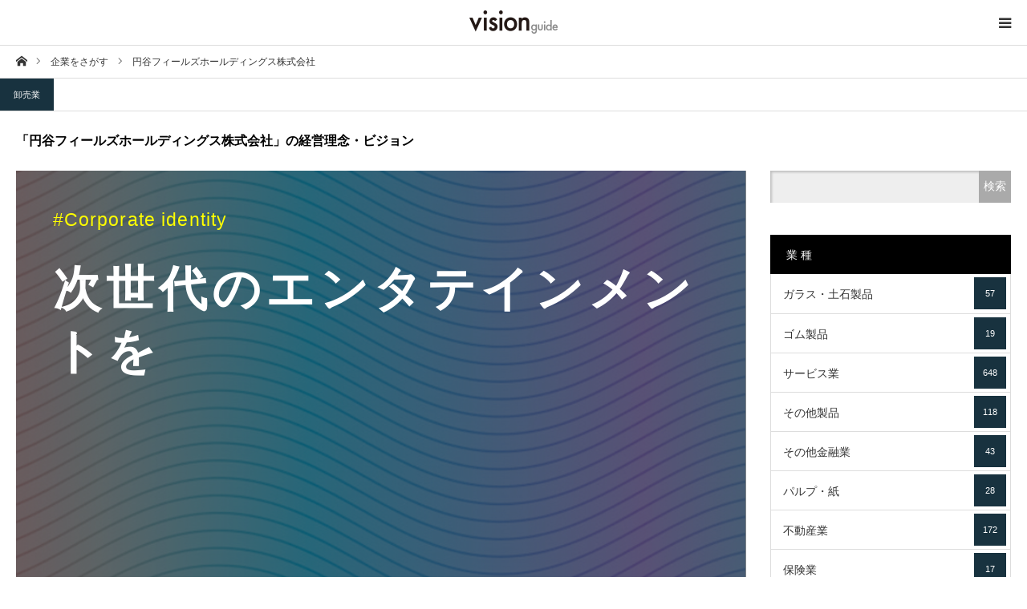

--- FILE ---
content_type: text/html; charset=UTF-8
request_url: https://visionguide.jp/corp/fields/
body_size: 34233
content:
<!DOCTYPE html><html class="pc" lang="ja"><head><meta charset="UTF-8"> <!--[if IE]><meta http-equiv="X-UA-Compatible" content="IE=edge"><![endif]--><meta name="viewport" content="width=device-width"><link type="text/css" media="all" href="https://visionguide.jp/wp-content/cache/autoptimize/css/autoptimize_05c0c4c5ec7eadce66f6a466c8207934.css" rel="stylesheet" /><link type="text/css" media="screen and (max-width:1280px)" href="https://visionguide.jp/wp-content/cache/autoptimize/css/autoptimize_68773fd6e16e743540e5176138f7b027.css" rel="stylesheet" /><title>円谷フィールズホールディングス株式会社の企業／経営理念・ビジョンをご紹介｜vision</title><meta name="description" content="円谷フィールズホールディングス株式会社の企業理念を紹介しているページです。そのほかに円谷フィールズホールディングス株式会社の基本情報、業種・サービス・住所・企業カラーをご紹介。"><link rel="pingback" href="https://visionguide.jp/xmlrpc.php"><link rel="shortcut icon" href="https://visionguide.jp/wp-content/uploads/2019/03/icon.gif"><link rel='dns-prefetch' href='//webfonts.sakura.ne.jp' /><link rel='dns-prefetch' href='//www.google.com' /><link rel='dns-prefetch' href='//s.w.org' /><link rel="alternate" type="application/rss+xml" title="visionguide - 企業／経営理念・ビジョンガイド - &raquo; フィード" href="https://visionguide.jp/feed/" /><link rel="alternate" type="application/rss+xml" title="visionguide - 企業／経営理念・ビジョンガイド - &raquo; コメントフィード" href="https://visionguide.jp/comments/feed/" /> <script type="text/javascript">window._wpemojiSettings = {"baseUrl":"https:\/\/s.w.org\/images\/core\/emoji\/11\/72x72\/","ext":".png","svgUrl":"https:\/\/s.w.org\/images\/core\/emoji\/11\/svg\/","svgExt":".svg","source":{"concatemoji":"https:\/\/visionguide.jp\/wp-includes\/js\/wp-emoji-release.min.js?ver=5.0.22"}};
			!function(e,a,t){var n,r,o,i=a.createElement("canvas"),p=i.getContext&&i.getContext("2d");function s(e,t){var a=String.fromCharCode;p.clearRect(0,0,i.width,i.height),p.fillText(a.apply(this,e),0,0);e=i.toDataURL();return p.clearRect(0,0,i.width,i.height),p.fillText(a.apply(this,t),0,0),e===i.toDataURL()}function c(e){var t=a.createElement("script");t.src=e,t.defer=t.type="text/javascript",a.getElementsByTagName("head")[0].appendChild(t)}for(o=Array("flag","emoji"),t.supports={everything:!0,everythingExceptFlag:!0},r=0;r<o.length;r++)t.supports[o[r]]=function(e){if(!p||!p.fillText)return!1;switch(p.textBaseline="top",p.font="600 32px Arial",e){case"flag":return s([55356,56826,55356,56819],[55356,56826,8203,55356,56819])?!1:!s([55356,57332,56128,56423,56128,56418,56128,56421,56128,56430,56128,56423,56128,56447],[55356,57332,8203,56128,56423,8203,56128,56418,8203,56128,56421,8203,56128,56430,8203,56128,56423,8203,56128,56447]);case"emoji":return!s([55358,56760,9792,65039],[55358,56760,8203,9792,65039])}return!1}(o[r]),t.supports.everything=t.supports.everything&&t.supports[o[r]],"flag"!==o[r]&&(t.supports.everythingExceptFlag=t.supports.everythingExceptFlag&&t.supports[o[r]]);t.supports.everythingExceptFlag=t.supports.everythingExceptFlag&&!t.supports.flag,t.DOMReady=!1,t.readyCallback=function(){t.DOMReady=!0},t.supports.everything||(n=function(){t.readyCallback()},a.addEventListener?(a.addEventListener("DOMContentLoaded",n,!1),e.addEventListener("load",n,!1)):(e.attachEvent("onload",n),a.attachEvent("onreadystatechange",function(){"complete"===a.readyState&&t.readyCallback()})),(n=t.source||{}).concatemoji?c(n.concatemoji):n.wpemoji&&n.twemoji&&(c(n.twemoji),c(n.wpemoji)))}(window,document,window._wpemojiSettings);</script> <script type='text/javascript' src='https://visionguide.jp/wp-includes/js/jquery/jquery.js?ver=1.12.4'></script> <script type='text/javascript' src='//webfonts.sakura.ne.jp/js/sakura.js?ver=2.0.0'></script> <link rel='https://api.w.org/' href='https://visionguide.jp/wp-json/' /><link rel="canonical" href="https://visionguide.jp/corp/fields/" /><link rel='shortlink' href='https://visionguide.jp/?p=2767' /><link rel="alternate" type="application/json+oembed" href="https://visionguide.jp/wp-json/oembed/1.0/embed?url=https%3A%2F%2Fvisionguide.jp%2Fcorp%2Ffields%2F" /><link rel="alternate" type="text/xml+oembed" href="https://visionguide.jp/wp-json/oembed/1.0/embed?url=https%3A%2F%2Fvisionguide.jp%2Fcorp%2Ffields%2F&#038;format=xml" /> <script type="text/javascript">jQuery(document).ready(function($){

  $('#footer_slider').slick({
    dots: false,
    arrows: true,
    pauseOnHover: true,
    slidesToShow: 4,
    slidesToScroll: 1,
    adaptiveHeight: false,
    variableWidth: true,
    autoplay: true,
    easing: 'easeOutExpo',
    speed: 1000,
    autoplaySpeed: 5000,
    prevArrow : '<div class="slick-prev"><span>Prev</span></div>',
    nextArrow : '<div class="slick-next"><span>Next</span></div>',
    responsive: [
      {
        breakpoint: 1390,
        settings: { slidesToShow: 3, variableWidth: false }
      },
      {
        breakpoint: 850,
        settings: { slidesToShow: 2, variableWidth: false }
      },
      {
        breakpoint: 650,
        settings: { slidesToShow: 4, vertical: true, verticalSwiping: true, arrows: false, variableWidth: false, swipe: false }
      }
    ]
  });

});</script> <style type="text/css" id="wp-custom-css">/* header reset
------------------------------ */

#header_slider{height:120px;
}

/* 770px:header_search用
------------------------------ */
@media screen and (max-width: 770px){
	.square {
  background: url("/wp-content/uploads/2019/03/company_icon2.png") 
}
	
body.has_header_search #header_slider {
    height: 70px;
}
	#header_search{
	top: 0%;
}
	
}</style> <script async src="https://www.googletagmanager.com/gtag/js?id=UA-34899178-5"></script> <script>window.dataLayer = window.dataLayer || [];
  function gtag(){dataLayer.push(arguments);}
  gtag('js', new Date());

  gtag('config', 'UA-34899178-5');</script> </head><body id="body" class="corp-template-default single single-corp postid-2767 cpt has_header_search"><div id="container"><div id="header_top"><div id="header"><div id="header_inner" class="clearfix"><div id="logo_image"><p class="logo"> <a href="https://visionguide.jp/" title="visionguide - 企業／経営理念・ビジョンガイド -"> <img class="pc_logo_image" src="https://visionguide.jp/wp-content/uploads/2019/11/logo3.png?1769115348" alt="visionguide - 企業／経営理念・ビジョンガイド -" title="visionguide - 企業／経営理念・ビジョンガイド -" width="150" height="42" /> <img class="mobile_logo_image" src="https://visionguide.jp/wp-content/uploads/2019/11/logo3.png?1769115348" alt="visionguide - 企業／経営理念・ビジョンガイド -" title="visionguide - 企業／経営理念・ビジョンガイド -" width="150" height="42" /> </a></p><h2 id="tagline" style="font-size:12px;">【掲載数No.1 約3,000社掲載】経営理念・ビジョンから会社を知る、未来を拓く</h2></div><ul id="header_social_link" class="social_link clearfix"><li class="twitter"><a class="target_blank" href="https://twitter.com/vision28647180"><span>Twitter</span></a></li><li class="insta"><a class="target_blank" href="https://www.instagram.com/vision_guide/"><span>Instagram</span></a></li><li class="pint"><a class="target_blank" href="https://www.pinterest.jp/vision_guide/"><span>Pinterest</span></a></li></ul> <a href="#" id="menu_button"><span>menu</span></a></div></div><div id="global_menu_wrap"><div id="global_menu"><ul id="menu-g_navi" class="menu"><li id="menu-item-60" class="menu-item menu-item-type-custom menu-item-object-custom menu-item-home menu-item-60"><a href="https://visionguide.jp">ホーム</a></li><li id="menu-item-10195" class="menu-item menu-item-type-post_type_archive menu-item-object-corp menu-item-10195"><a href="https://visionguide.jp/corp/">企業一覧</a></li><li id="custom-taxonomy-menu1" class="custom-taxonomy-menu custom-taxonomy-menu-item menu-item menu-item-type-custom-taxonomy menu-item-object-custom-taxonomy menu-item-has-children menu-item-1194"><a href="#">業種でさがす</a><ul id="custom-taxonomy-sub-menu1" class="sub-menu custom-taxonomy-sub-menu"><li class="custom-taxonomy-sub-menu-item menu-item menu-item-type-taxonomy menu-item-object-category1"><a href="https://visionguide.jp/category1/glass/">ガラス・土石製品<span class="count">57</span></a></li><li class="custom-taxonomy-sub-menu-item menu-item menu-item-type-taxonomy menu-item-object-category1"><a href="https://visionguide.jp/category1/rubber/">ゴム製品<span class="count">19</span></a></li><li class="custom-taxonomy-sub-menu-item menu-item menu-item-type-taxonomy menu-item-object-category1"><a href="https://visionguide.jp/category1/service/">サービス業<span class="count">648</span></a></li><li class="custom-taxonomy-sub-menu-item menu-item menu-item-type-taxonomy menu-item-object-category1"><a href="https://visionguide.jp/category1/otherproducts/">その他製品<span class="count">118</span></a></li><li class="custom-taxonomy-sub-menu-item menu-item menu-item-type-taxonomy menu-item-object-category1"><a href="https://visionguide.jp/category1/otherfinancial/">その他金融業<span class="count">43</span></a></li><li class="custom-taxonomy-sub-menu-item menu-item menu-item-type-taxonomy menu-item-object-category1"><a href="https://visionguide.jp/category1/pulppaper/">パルプ・紙<span class="count">28</span></a></li><li class="custom-taxonomy-sub-menu-item menu-item menu-item-type-taxonomy menu-item-object-category1"><a href="https://visionguide.jp/category1/realestate/">不動産業<span class="count">172</span></a></li><li class="custom-taxonomy-sub-menu-item menu-item menu-item-type-taxonomy menu-item-object-category1"><a href="https://visionguide.jp/category1/insurance/">保険業<span class="count">17</span></a></li><li class="custom-taxonomy-sub-menu-item menu-item menu-item-type-taxonomy menu-item-object-category1"><a href="https://visionguide.jp/category1/warehouse/">倉庫・運輸関連業<span class="count">40</span></a></li><li class="custom-taxonomy-sub-menu-item menu-item menu-item-type-taxonomy menu-item-object-category1"><a href="https://visionguide.jp/category1/chemistry/">化学<span class="count">223</span></a></li><li class="custom-taxonomy-sub-menu-item menu-item menu-item-type-taxonomy menu-item-object-category1"><a href="https://visionguide.jp/category1/medicine/">医薬品<span class="count">91</span></a></li><li class="custom-taxonomy-sub-menu-item menu-item menu-item-type-taxonomy menu-item-object-category1"><a href="https://visionguide.jp/category1/wholesale/">卸売業<span class="count">341</span></a></li><li class="custom-taxonomy-sub-menu-item menu-item menu-item-type-taxonomy menu-item-object-category1"><a href="https://visionguide.jp/category1/retail/">小売業<span class="count">382</span></a></li><li class="custom-taxonomy-sub-menu-item menu-item menu-item-type-taxonomy menu-item-object-category1"><a href="https://visionguide.jp/category1/construction/">建設業<span class="count">200</span></a></li><li class="custom-taxonomy-sub-menu-item menu-item menu-item-type-taxonomy menu-item-object-category1"><a href="https://visionguide.jp/category1/information/">情報・通信業<span class="count">689</span></a></li><li class="custom-taxonomy-sub-menu-item menu-item menu-item-type-taxonomy menu-item-object-category1"><a href="https://visionguide.jp/category1/machine/">機械<span class="count">241</span></a></li><li class="custom-taxonomy-sub-menu-item menu-item menu-item-type-taxonomy menu-item-object-category1"><a href="https://visionguide.jp/category1/fisheriesforestry/">水産・農林業<span class="count">12</span></a></li><li class="custom-taxonomy-sub-menu-item menu-item menu-item-type-taxonomy menu-item-object-category1"><a href="https://visionguide.jp/category1/shipping/">海運業<span class="count">14</span></a></li><li class="custom-taxonomy-sub-menu-item menu-item menu-item-type-taxonomy menu-item-object-category1"><a href="https://visionguide.jp/category1/oilcoal/">石油・石炭製品<span class="count">13</span></a></li><li class="custom-taxonomy-sub-menu-item menu-item menu-item-type-taxonomy menu-item-object-category1"><a href="https://visionguide.jp/category1/airtransport/">空運業<span class="count">6</span></a></li><li class="custom-taxonomy-sub-menu-item menu-item menu-item-type-taxonomy menu-item-object-category1"><a href="https://visionguide.jp/category1/precision/">精密機器<span class="count">58</span></a></li><li class="custom-taxonomy-sub-menu-item menu-item menu-item-type-taxonomy menu-item-object-category1"><a href="https://visionguide.jp/category1/fiber/">繊維製品<span class="count">56</span></a></li><li class="custom-taxonomy-sub-menu-item menu-item menu-item-type-taxonomy menu-item-object-category1"><a href="https://visionguide.jp/category1/securities/">証券、商品先物取引業<span class="count">45</span></a></li><li class="custom-taxonomy-sub-menu-item menu-item menu-item-type-taxonomy menu-item-object-category1"><a href="https://visionguide.jp/category1/transport/">輸送用機器<span class="count">95</span></a></li><li class="custom-taxonomy-sub-menu-item menu-item menu-item-type-taxonomy menu-item-object-category1"><a href="https://visionguide.jp/category1/metal/">金属製品<span class="count">95</span></a></li><li class="custom-taxonomy-sub-menu-item menu-item menu-item-type-taxonomy menu-item-object-category1"><a href="https://visionguide.jp/category1/steel/">鉄鋼<span class="count">46</span></a></li><li class="custom-taxonomy-sub-menu-item menu-item menu-item-type-taxonomy menu-item-object-category1"><a href="https://visionguide.jp/category1/mining/">鉱業<span class="count">7</span></a></li><li class="custom-taxonomy-sub-menu-item menu-item menu-item-type-taxonomy menu-item-object-category1"><a href="https://visionguide.jp/category1/bank/">銀行業<span class="count">95</span></a></li><li class="custom-taxonomy-sub-menu-item menu-item menu-item-type-taxonomy menu-item-object-category1"><a href="https://visionguide.jp/category1/landtransportation/">陸運業<span class="count">65</span></a></li><li class="custom-taxonomy-sub-menu-item menu-item menu-item-type-taxonomy menu-item-object-category1"><a href="https://visionguide.jp/category1/electrical/">電気・ガス業<span class="count">27</span></a></li><li class="custom-taxonomy-sub-menu-item menu-item menu-item-type-taxonomy menu-item-object-category1"><a href="https://visionguide.jp/category1/equipment/">電気機器<span class="count">263</span></a></li><li class="custom-taxonomy-sub-menu-item menu-item menu-item-type-taxonomy menu-item-object-category1"><a href="https://visionguide.jp/category1/non-ferrous-metal/">非鉄金属<span class="count">37</span></a></li><li class="custom-taxonomy-sub-menu-item menu-item menu-item-type-taxonomy menu-item-object-category1"><a href="https://visionguide.jp/category1/grocery/">食料品<span class="count">137</span></a></li></ul></li><li id="menu-item-10110" class="menu-item menu-item-type-post_type menu-item-object-page current_page_parent menu-item-10110"><a href="https://visionguide.jp/article/">記事</a></li><li id="menu-item-61" class="menu-item menu-item-type-post_type menu-item-object-page menu-item-61"><a href="https://visionguide.jp/vision/">このサイトについて</a></li><li id="menu-item-12874" class="menu-item menu-item-type-post_type menu-item-object-page menu-item-12874"><a href="https://visionguide.jp/bg_otoiawase/">お問い合わせ</a></li></ul></div></div></div><div id="main_contents" class="clearfix"><div id="bread_crumb"><ul class="clearfix" itemscope itemtype="http://schema.org/BreadcrumbList"><li itemprop="itemListElement" itemscope itemtype="http://schema.org/ListItem" class="home"><a itemprop="item" href="https://visionguide.jp/"><span itemprop="name">ホーム</span></a><meta itemprop="position" content="1"></li><li itemprop="itemListElement" itemscope itemtype="http://schema.org/ListItem"><a itemprop="item" href="https://visionguide.jp/corp/"><span itemprop="name">企業をさがす</span></a><meta itemprop="position" content="2"></li><li class="last" itemprop="itemListElement" itemscope itemtype="http://schema.org/ListItem"><span itemprop="name">円谷フィールズホールディングス株式会社</span><meta itemprop="position" content="3"></li></ul></div><div id="main_col" class="clearfix"><ul id="post_meta_top" class="clearfix"><li class="category clearfix"><a href="https://visionguide.jp/category1/wholesale/">卸売業</a></li></ul><div id="cpt_single_title_area" class="clearfix"><h1 id="post_title" class="rich_font">「円谷フィールズホールディングス株式会社」の経営理念・ビジョン</h1></div><div id="left_col"><article id="article"><div class="post_content clearfix"><div id="visionbox" class="texture009" style="background-color:#80868A;"><h3>#Corporate identity</h3><h1> 次世代のエンタテインメントを</h1><h2></h2></div><div id="detail"><h2>vision - 経営理念 -</h2><p> すべての人に最高の余暇を</p><table><tr><th><div class="square_btncompany">会社名</div></th><td> 円谷フィールズホールディングス株式会社</td></tr><tr><th><div class="square_btnbusiness">業種</div></th><td> 卸売業</td></tr><tr><th><div class="square_btnservice">主要商品・サービス</div></th><td> <a href="#" class="q_button rounded sz_s">パチンコ</a> <a href="#" class="q_button rounded sz_s">パチスロ</a> <a href="#" class="q_button rounded sz_s">MD/ライセンス</a> <a href="#" class="q_button rounded sz_s">映像全般の企画及び制作</a> <a href="#" class="q_button rounded sz_s">ウルトラマン</a></td></tr><tr><th><div class="square_btnmap">住所</div></th><td> 東京都渋谷区南平台町16番17号 渋谷ガーデンタワー</td></tr><tr><th><div class="square_btnhp">会社HP</div></th><td> <a href="https://www.tsuburaya-fields.co.jp/" target="_blank">「円谷フィールズホールディングス株式会社」の会社ホームページ</a></td></tr><tr><th><div class="square_btncolor">企業カラー</div></th><td> #80868A(カラーピッカー)</td></tr></table></div></div><div id="single_share_bottom" class="cpt_single_share clearfix"><div class="share-type4 share-btm"><div class="sns mt10 mb45"><ul class="type4 clearfix"><li class="twitter"> <a href="http://twitter.com/share?text=%E5%86%86%E8%B0%B7%E3%83%95%E3%82%A3%E3%83%BC%E3%83%AB%E3%82%BA%E3%83%9B%E3%83%BC%E3%83%AB%E3%83%87%E3%82%A3%E3%83%B3%E3%82%B0%E3%82%B9%E6%A0%AA%E5%BC%8F%E4%BC%9A%E7%A4%BE&url=https%3A%2F%2Fvisionguide.jp%2Fcorp%2Ffields%2F&via=vision28647180&tw_p=tweetbutton&related=vision28647180" onclick="javascript:window.open(this.href, '', 'menubar=no,toolbar=no,resizable=yes,scrollbars=yes,height=400,width=600');return false;"><i class="icon-twitter"></i><span class="ttl">Tweet</span><span class="share-count"></span></a></li><li class="facebook"> <a href="//www.facebook.com/sharer/sharer.php?u=https://visionguide.jp/corp/fields/&amp;t=%E5%86%86%E8%B0%B7%E3%83%95%E3%82%A3%E3%83%BC%E3%83%AB%E3%82%BA%E3%83%9B%E3%83%BC%E3%83%AB%E3%83%87%E3%82%A3%E3%83%B3%E3%82%B0%E3%82%B9%E6%A0%AA%E5%BC%8F%E4%BC%9A%E7%A4%BE" class="facebook-btn-icon-link" target="blank" rel="nofollow"><i class="icon-facebook"></i><span class="ttl">Share</span><span class="share-count"></span></a></li><li class="pinterest"> <a rel="nofollow" target="_blank" href="https://www.pinterest.com/pin/create/button/?url=https%3A%2F%2Fvisionguide.jp%2Fcorp%2Ffields%2F&media=&description=%E5%86%86%E8%B0%B7%E3%83%95%E3%82%A3%E3%83%BC%E3%83%AB%E3%82%BA%E3%83%9B%E3%83%BC%E3%83%AB%E3%83%87%E3%82%A3%E3%83%B3%E3%82%B0%E3%82%B9%E6%A0%AA%E5%BC%8F%E4%BC%9A%E7%A4%BE"><i class="icon-pinterest"></i><span class="ttl">Pin&nbsp;it</span></a></li></ul></div></div></div></article></div><div id="side_col"><div class="side_widget clearfix widget_search" id="search-5"><form role="search" method="get" id="searchform" class="searchform" action="https://visionguide.jp/"><div> <label class="screen-reader-text" for="s">検索:</label> <input type="text" value="" name="s" id="s" /> <input type="submit" id="searchsubmit" value="検索" /> <input type="hidden" name="post_type" value="corp"></div></form></div><div class="side_widget clearfix tcdw_taxonomy_list_widget" id="tcdw_taxonomy_list_widget-2"><h3 class="side_headline rich_font"><span>業 種</span></h3><ul class="tcd_category_list clearfix"><li class="cat-item cat-item-38"><a href="https://visionguide.jp/category1/glass/" >ガラス・土石製品 <span class="count">57</span></a></li><li class="cat-item cat-item-73"><a href="https://visionguide.jp/category1/rubber/" >ゴム製品 <span class="count">19</span></a></li><li class="cat-item cat-item-40"><a href="https://visionguide.jp/category1/service/" >サービス業 <span class="count">648</span></a></li><li class="cat-item cat-item-77"><a href="https://visionguide.jp/category1/otherproducts/" >その他製品 <span class="count">118</span></a></li><li class="cat-item cat-item-80"><a href="https://visionguide.jp/category1/otherfinancial/" >その他金融業 <span class="count">43</span></a></li><li class="cat-item cat-item-47"><a href="https://visionguide.jp/category1/pulppaper/" >パルプ・紙 <span class="count">28</span></a></li><li class="cat-item cat-item-45"><a href="https://visionguide.jp/category1/realestate/" >不動産業 <span class="count">172</span></a></li><li class="cat-item cat-item-79"><a href="https://visionguide.jp/category1/insurance/" >保険業 <span class="count">17</span></a></li><li class="cat-item cat-item-82"><a href="https://visionguide.jp/category1/warehouse/" >倉庫・運輸関連業 <span class="count">40</span></a></li><li class="cat-item cat-item-48"><a href="https://visionguide.jp/category1/chemistry/" >化学 <span class="count">223</span></a></li><li class="cat-item cat-item-41"><a href="https://visionguide.jp/category1/medicine/" >医薬品 <span class="count">91</span></a></li><li class="cat-item cat-item-50"><a href="https://visionguide.jp/category1/wholesale/" >卸売業 <span class="count">341</span></a></li><li class="cat-item cat-item-44"><a href="https://visionguide.jp/category1/retail/" >小売業 <span class="count">382</span></a></li><li class="cat-item cat-item-39"><a href="https://visionguide.jp/category1/construction/" >建設業 <span class="count">200</span></a></li><li class="cat-item cat-item-42"><a href="https://visionguide.jp/category1/information/" >情報・通信業 <span class="count">689</span></a></li><li class="cat-item cat-item-75"><a href="https://visionguide.jp/category1/machine/" >機械 <span class="count">241</span></a></li><li class="cat-item cat-item-68"><a href="https://visionguide.jp/category1/fisheriesforestry/" >水産・農林業 <span class="count">12</span></a></li><li class="cat-item cat-item-83"><a href="https://visionguide.jp/category1/shipping/" >海運業 <span class="count">14</span></a></li><li class="cat-item cat-item-72"><a href="https://visionguide.jp/category1/oilcoal/" >石油・石炭製品 <span class="count">13</span></a></li><li class="cat-item cat-item-84"><a href="https://visionguide.jp/category1/airtransport/" >空運業 <span class="count">6</span></a></li><li class="cat-item cat-item-53"><a href="https://visionguide.jp/category1/precision/" >精密機器 <span class="count">58</span></a></li><li class="cat-item cat-item-46"><a href="https://visionguide.jp/category1/fiber/" >繊維製品 <span class="count">56</span></a></li><li class="cat-item cat-item-71"><a href="https://visionguide.jp/category1/securities/" >証券、商品先物取引業 <span class="count">45</span></a></li><li class="cat-item cat-item-70"><a href="https://visionguide.jp/category1/transport/" >輸送用機器 <span class="count">95</span></a></li><li class="cat-item cat-item-51"><a href="https://visionguide.jp/category1/metal/" >金属製品 <span class="count">95</span></a></li><li class="cat-item cat-item-74"><a href="https://visionguide.jp/category1/steel/" >鉄鋼 <span class="count">46</span></a></li><li class="cat-item cat-item-69"><a href="https://visionguide.jp/category1/mining/" >鉱業 <span class="count">7</span></a></li><li class="cat-item cat-item-78"><a href="https://visionguide.jp/category1/bank/" >銀行業 <span class="count">95</span></a></li><li class="cat-item cat-item-81"><a href="https://visionguide.jp/category1/landtransportation/" >陸運業 <span class="count">65</span></a></li><li class="cat-item cat-item-49"><a href="https://visionguide.jp/category1/electrical/" >電気・ガス業 <span class="count">27</span></a></li><li class="cat-item cat-item-52"><a href="https://visionguide.jp/category1/equipment/" >電気機器 <span class="count">263</span></a></li><li class="cat-item cat-item-76"><a href="https://visionguide.jp/category1/non-ferrous-metal/" >非鉄金属 <span class="count">37</span></a></li><li class="cat-item cat-item-43"><a href="https://visionguide.jp/category1/grocery/" >食料品 <span class="count">137</span></a></li></ul></div></div></div><div id="cpt_list_wrap"><div id="cpt_list" class="clearfix"><article class="item"> <a class="image" href="https://visionguide.jp/corp/muraki/" title="ムラキ株式会社" alt=""><div id="visionbox_tmb" class="texture009" style="background-color:#415790#222222;"><h3>#Corporate identity</h3><h1> 人が好き、車が好き</h1><h2></h2></div><ul class="clearfix"><li class="link1"><h4 class="title">ムラキ株式会社<br><span class="ts">経営理念を見る</span></h4></li></ul> </a></article><article class="item"> <a class="image" href="https://visionguide.jp/corp/win-partners/" title="ウイン・パートナーズ株式会社" alt=""><div id="visionbox_tmb" class="texture009" style="background-color:#0055A1#40ADCE#595757;"><h3>#Corporate identity</h3><h1> WIN A BETTER</h1><h2> QUALITY OF LIFE</h2></div><ul class="clearfix"><li class="link1"><h4 class="title">ウイン・パートナーズ株式会社<br><span class="ts">経営理念を見る</span></h4></li></ul> </a></article><article class="item"> <a class="image" href="https://visionguide.jp/corp/aiholdings/" title="あいホールディングス株式会社" alt=""><div id="visionbox_tmb" class="texture009" style="background-color:#0E1670;"><h3>#Corporate identity</h3><h1> 社会の持続的な成長に貢献</h1><h2></h2></div><ul class="clearfix"><li class="link1"><h4 class="title">あいホールディングス株式会社<br><span class="ts">経営理念を見る</span></h4></li></ul> </a></article><article class="item"> <a class="image" href="https://visionguide.jp/corp/mitsubishi-shokuhin/" title="三菱食品株式会社" alt=""><div id="visionbox_tmb" class="texture009" style="background-color:#E60012#453C3A;"><h3>#Corporate identity</h3><h1> 食が創造する未来へ</h1><h2> 持続可能な食のサプライチェーン</h2></div><ul class="clearfix"><li class="link1"><h4 class="title">三菱食品株式会社<br><span class="ts">経営理念を見る</span></h4></li></ul> </a></article><article class="item"> <a class="image" href="https://visionguide.jp/corp/sanrinkk/" title="サンリン株式会社" alt=""><div id="visionbox_tmb" class="texture009" style="background-color:#E60012;"><h3>#Corporate identity</h3><h1> 人々の暮らしをより豊かに、そして便利に</h1><h2> 地域密着型生活関連総合商社</h2></div><ul class="clearfix"><li class="link1"><h4 class="title">サンリン株式会社<br><span class="ts">経営理念を見る</span></h4></li></ul> </a></article><article class="item"> <a class="image" href="https://visionguide.jp/corp/takihyo/" title="タキヒヨー株式会社" alt=""><div id="visionbox_tmb" class="texture009" style="background-color:#E21412;"><h3>#Corporate identity</h3><h1> お客さまに夢と感動を</h1><h2> Create Future with Passion</h2></div><ul class="clearfix"><li class="link1"><h4 class="title">タキヒヨー株式会社<br><span class="ts">経営理念を見る</span></h4></li></ul> </a></article><article class="item"> <a class="image" href="https://visionguide.jp/corp/mitsui/" title="三井物産株式会社" alt=""><div id="visionbox_tmb" class="texture009" style="background-color:#000000;"><h3>#Corporate identity</h3><h1> 挑戦と創造</h1><h2></h2></div><ul class="clearfix"><li class="link1"><h4 class="title">三井物産株式会社<br><span class="ts">経営理念を見る</span></h4></li></ul> </a></article><article class="item"> <a class="image" href="https://visionguide.jp/corp/wakita/" title="株式会社ワキタ" alt=""><div id="visionbox_tmb" class="texture009" style="background-color:#003867;"><h3>#Corporate identity</h3><h1> 豊かな明日を拓きます</h1><h2> 顧客の課題解決に応える</h2></div><ul class="clearfix"><li class="link1"><h4 class="title">株式会社ワキタ<br><span class="ts">経営理念を見る</span></h4></li></ul> </a></article></div></div></div><div id="footer_slider_wrap" class="clearfix"><div id="footer_slider"><div class="item"> <a class="image" href="https://visionguide.jp/blog001-408/"><img src="https://visionguide.jp/wp-content/uploads/2023/02/pexels-mike-b-188777-400x400.jpg" alt="" /></a> <a class="title" href="https://visionguide.jp/blog001-408/"><span>【経営理念-企業ピックアップ】株式会社アーレスティ</span></a></div><div class="item"> <a class="image" href="https://visionguide.jp/blog001-431/"><img src="https://visionguide.jp/wp-content/uploads/2023/04/julien-miclo-NPnzbibvGHY-unsplash-400x400.jpg" alt="" /></a> <a class="title" href="https://visionguide.jp/blog001-431/"><span>【経営理念-企業ピックアップ】株式会社やまや</span></a></div><div class="item"> <a class="image" href="https://visionguide.jp/blog001-405/"><img src="https://visionguide.jp/wp-content/uploads/2023/01/john-mcarthur-8KLLgqHMAv4-unsplash-400x400.jpg" alt="" /></a> <a class="title" href="https://visionguide.jp/blog001-405/"><span>【経営理念-企業ピックアップ】株式会社ジャムコ</span></a></div><div class="item"> <a class="image" href="https://visionguide.jp/blog001-414/"><img src="https://visionguide.jp/wp-content/uploads/2023/02/denny-muller-JyRTi3LoQnc-unsplash-400x400.jpg" alt="" /></a> <a class="title" href="https://visionguide.jp/blog001-414/"><span>【経営理念-企業ピックアップ】シンクレイヤ株式会社</span></a></div></div></div><div id="footer_top"><div id="footer_top_inner" class="clearfix"><div id="footer_info"><div id="footer_logo_text" class="footer_logo"><h3 class="logo"><a href="https://visionguide.jp/">visionguide - 企業／経営理念・ビジョンガイド -</a></h3></div><div class="info"><p>企業理念・経営理念から会社を知る、経営ビジョンまとめサイト</p></div></div><div class="footer_widget" id="footer_center_widget"><div class="side_widget clearfix widget_nav_menu" id="nav_menu-3"><div class="menu-footer_navi-container"><ul id="menu-footer_navi" class="menu"><li id="menu-item-274" class="menu-item menu-item-type-post_type menu-item-object-page menu-item-274"><a href="https://visionguide.jp/about/">運営会社</a></li><li id="menu-item-10115" class="menu-item menu-item-type-post_type menu-item-object-page menu-item-10115"><a href="https://visionguide.jp/privacypolicy/">プライバシーポリシー</a></li></ul></div></div></div><div class="footer_widget" id="footer_right_widget"><div class="side_widget clearfix widget_search" id="search-11"><form role="search" method="get" id="searchform" class="searchform" action="https://visionguide.jp/"><div> <label class="screen-reader-text" for="s">検索:</label> <input type="text" value="" name="s" id="s" /> <input type="submit" id="searchsubmit" value="検索" /> <input type="hidden" name="post_type" value="corp"></div></form></div></div></div></div><div id="footer_bottom"><p id="copyright">Copyright &copy;&nbsp; <a href="https://visionguide.jp/">visionguide &#8211; 企業／経営理念・ビジョンガイド &#8211;</a></p><div id="return_top"> <a href="#body"><span>PAGE TOP</span></a></div></div></div> <script type="text/javascript">jQuery(document).ready(function($){
  $('#cpt_list .item').delay(10).each(function(i){
      $(this).addClass('active').dequeue();
  });
});</script> <script>document.addEventListener( 'wpcf7mailsent', function( event ) {
	location = 'https://visionguide.jp/contact/thanks/';
}, false );</script> <script type='text/javascript'>var wpcf7 = {"apiSettings":{"root":"https:\/\/visionguide.jp\/wp-json\/contact-form-7\/v1","namespace":"contact-form-7\/v1"}};</script> <script type='text/javascript' src='https://www.google.com/recaptcha/api.js?render=6LcP9FQlAAAAAAjXRkUgaJds32uCqmHzjb2U4Iiy&#038;ver=3.0'></script> <script>jQuery(function($) {
	jQuery.post('https://visionguide.jp/wp-admin/admin-ajax.php',{ action: 'views_count_up', post_id: 2767, nonce: '0c6722765b'});
});</script> <script type="text/javascript">( function( grecaptcha, sitekey ) {

	var wpcf7recaptcha = {
		execute: function() {
			grecaptcha.execute(
				sitekey,
				{ action: 'homepage' }
			).then( function( token ) {
				var forms = document.getElementsByTagName( 'form' );

				for ( var i = 0; i < forms.length; i++ ) {
					var fields = forms[ i ].getElementsByTagName( 'input' );

					for ( var j = 0; j < fields.length; j++ ) {
						var field = fields[ j ];

						if ( 'g-recaptcha-response' === field.getAttribute( 'name' ) ) {
							field.setAttribute( 'value', token );
							break;
						}
					}
				}
			} );
		}
	};

	grecaptcha.ready( wpcf7recaptcha.execute );

	document.addEventListener( 'wpcf7submit', wpcf7recaptcha.execute, false );

} )( grecaptcha, '6LcP9FQlAAAAAAjXRkUgaJds32uCqmHzjb2U4Iiy' );</script> <script type="text/javascript" defer src="https://visionguide.jp/wp-content/cache/autoptimize/js/autoptimize_b3cced7b36d3ab7f5540836768605d9b.js"></script></body></html>

--- FILE ---
content_type: text/html; charset=utf-8
request_url: https://www.google.com/recaptcha/api2/anchor?ar=1&k=6LcP9FQlAAAAAAjXRkUgaJds32uCqmHzjb2U4Iiy&co=aHR0cHM6Ly92aXNpb25ndWlkZS5qcDo0NDM.&hl=en&v=PoyoqOPhxBO7pBk68S4YbpHZ&size=invisible&anchor-ms=20000&execute-ms=30000&cb=i61afj7czwc2
body_size: 48538
content:
<!DOCTYPE HTML><html dir="ltr" lang="en"><head><meta http-equiv="Content-Type" content="text/html; charset=UTF-8">
<meta http-equiv="X-UA-Compatible" content="IE=edge">
<title>reCAPTCHA</title>
<style type="text/css">
/* cyrillic-ext */
@font-face {
  font-family: 'Roboto';
  font-style: normal;
  font-weight: 400;
  font-stretch: 100%;
  src: url(//fonts.gstatic.com/s/roboto/v48/KFO7CnqEu92Fr1ME7kSn66aGLdTylUAMa3GUBHMdazTgWw.woff2) format('woff2');
  unicode-range: U+0460-052F, U+1C80-1C8A, U+20B4, U+2DE0-2DFF, U+A640-A69F, U+FE2E-FE2F;
}
/* cyrillic */
@font-face {
  font-family: 'Roboto';
  font-style: normal;
  font-weight: 400;
  font-stretch: 100%;
  src: url(//fonts.gstatic.com/s/roboto/v48/KFO7CnqEu92Fr1ME7kSn66aGLdTylUAMa3iUBHMdazTgWw.woff2) format('woff2');
  unicode-range: U+0301, U+0400-045F, U+0490-0491, U+04B0-04B1, U+2116;
}
/* greek-ext */
@font-face {
  font-family: 'Roboto';
  font-style: normal;
  font-weight: 400;
  font-stretch: 100%;
  src: url(//fonts.gstatic.com/s/roboto/v48/KFO7CnqEu92Fr1ME7kSn66aGLdTylUAMa3CUBHMdazTgWw.woff2) format('woff2');
  unicode-range: U+1F00-1FFF;
}
/* greek */
@font-face {
  font-family: 'Roboto';
  font-style: normal;
  font-weight: 400;
  font-stretch: 100%;
  src: url(//fonts.gstatic.com/s/roboto/v48/KFO7CnqEu92Fr1ME7kSn66aGLdTylUAMa3-UBHMdazTgWw.woff2) format('woff2');
  unicode-range: U+0370-0377, U+037A-037F, U+0384-038A, U+038C, U+038E-03A1, U+03A3-03FF;
}
/* math */
@font-face {
  font-family: 'Roboto';
  font-style: normal;
  font-weight: 400;
  font-stretch: 100%;
  src: url(//fonts.gstatic.com/s/roboto/v48/KFO7CnqEu92Fr1ME7kSn66aGLdTylUAMawCUBHMdazTgWw.woff2) format('woff2');
  unicode-range: U+0302-0303, U+0305, U+0307-0308, U+0310, U+0312, U+0315, U+031A, U+0326-0327, U+032C, U+032F-0330, U+0332-0333, U+0338, U+033A, U+0346, U+034D, U+0391-03A1, U+03A3-03A9, U+03B1-03C9, U+03D1, U+03D5-03D6, U+03F0-03F1, U+03F4-03F5, U+2016-2017, U+2034-2038, U+203C, U+2040, U+2043, U+2047, U+2050, U+2057, U+205F, U+2070-2071, U+2074-208E, U+2090-209C, U+20D0-20DC, U+20E1, U+20E5-20EF, U+2100-2112, U+2114-2115, U+2117-2121, U+2123-214F, U+2190, U+2192, U+2194-21AE, U+21B0-21E5, U+21F1-21F2, U+21F4-2211, U+2213-2214, U+2216-22FF, U+2308-230B, U+2310, U+2319, U+231C-2321, U+2336-237A, U+237C, U+2395, U+239B-23B7, U+23D0, U+23DC-23E1, U+2474-2475, U+25AF, U+25B3, U+25B7, U+25BD, U+25C1, U+25CA, U+25CC, U+25FB, U+266D-266F, U+27C0-27FF, U+2900-2AFF, U+2B0E-2B11, U+2B30-2B4C, U+2BFE, U+3030, U+FF5B, U+FF5D, U+1D400-1D7FF, U+1EE00-1EEFF;
}
/* symbols */
@font-face {
  font-family: 'Roboto';
  font-style: normal;
  font-weight: 400;
  font-stretch: 100%;
  src: url(//fonts.gstatic.com/s/roboto/v48/KFO7CnqEu92Fr1ME7kSn66aGLdTylUAMaxKUBHMdazTgWw.woff2) format('woff2');
  unicode-range: U+0001-000C, U+000E-001F, U+007F-009F, U+20DD-20E0, U+20E2-20E4, U+2150-218F, U+2190, U+2192, U+2194-2199, U+21AF, U+21E6-21F0, U+21F3, U+2218-2219, U+2299, U+22C4-22C6, U+2300-243F, U+2440-244A, U+2460-24FF, U+25A0-27BF, U+2800-28FF, U+2921-2922, U+2981, U+29BF, U+29EB, U+2B00-2BFF, U+4DC0-4DFF, U+FFF9-FFFB, U+10140-1018E, U+10190-1019C, U+101A0, U+101D0-101FD, U+102E0-102FB, U+10E60-10E7E, U+1D2C0-1D2D3, U+1D2E0-1D37F, U+1F000-1F0FF, U+1F100-1F1AD, U+1F1E6-1F1FF, U+1F30D-1F30F, U+1F315, U+1F31C, U+1F31E, U+1F320-1F32C, U+1F336, U+1F378, U+1F37D, U+1F382, U+1F393-1F39F, U+1F3A7-1F3A8, U+1F3AC-1F3AF, U+1F3C2, U+1F3C4-1F3C6, U+1F3CA-1F3CE, U+1F3D4-1F3E0, U+1F3ED, U+1F3F1-1F3F3, U+1F3F5-1F3F7, U+1F408, U+1F415, U+1F41F, U+1F426, U+1F43F, U+1F441-1F442, U+1F444, U+1F446-1F449, U+1F44C-1F44E, U+1F453, U+1F46A, U+1F47D, U+1F4A3, U+1F4B0, U+1F4B3, U+1F4B9, U+1F4BB, U+1F4BF, U+1F4C8-1F4CB, U+1F4D6, U+1F4DA, U+1F4DF, U+1F4E3-1F4E6, U+1F4EA-1F4ED, U+1F4F7, U+1F4F9-1F4FB, U+1F4FD-1F4FE, U+1F503, U+1F507-1F50B, U+1F50D, U+1F512-1F513, U+1F53E-1F54A, U+1F54F-1F5FA, U+1F610, U+1F650-1F67F, U+1F687, U+1F68D, U+1F691, U+1F694, U+1F698, U+1F6AD, U+1F6B2, U+1F6B9-1F6BA, U+1F6BC, U+1F6C6-1F6CF, U+1F6D3-1F6D7, U+1F6E0-1F6EA, U+1F6F0-1F6F3, U+1F6F7-1F6FC, U+1F700-1F7FF, U+1F800-1F80B, U+1F810-1F847, U+1F850-1F859, U+1F860-1F887, U+1F890-1F8AD, U+1F8B0-1F8BB, U+1F8C0-1F8C1, U+1F900-1F90B, U+1F93B, U+1F946, U+1F984, U+1F996, U+1F9E9, U+1FA00-1FA6F, U+1FA70-1FA7C, U+1FA80-1FA89, U+1FA8F-1FAC6, U+1FACE-1FADC, U+1FADF-1FAE9, U+1FAF0-1FAF8, U+1FB00-1FBFF;
}
/* vietnamese */
@font-face {
  font-family: 'Roboto';
  font-style: normal;
  font-weight: 400;
  font-stretch: 100%;
  src: url(//fonts.gstatic.com/s/roboto/v48/KFO7CnqEu92Fr1ME7kSn66aGLdTylUAMa3OUBHMdazTgWw.woff2) format('woff2');
  unicode-range: U+0102-0103, U+0110-0111, U+0128-0129, U+0168-0169, U+01A0-01A1, U+01AF-01B0, U+0300-0301, U+0303-0304, U+0308-0309, U+0323, U+0329, U+1EA0-1EF9, U+20AB;
}
/* latin-ext */
@font-face {
  font-family: 'Roboto';
  font-style: normal;
  font-weight: 400;
  font-stretch: 100%;
  src: url(//fonts.gstatic.com/s/roboto/v48/KFO7CnqEu92Fr1ME7kSn66aGLdTylUAMa3KUBHMdazTgWw.woff2) format('woff2');
  unicode-range: U+0100-02BA, U+02BD-02C5, U+02C7-02CC, U+02CE-02D7, U+02DD-02FF, U+0304, U+0308, U+0329, U+1D00-1DBF, U+1E00-1E9F, U+1EF2-1EFF, U+2020, U+20A0-20AB, U+20AD-20C0, U+2113, U+2C60-2C7F, U+A720-A7FF;
}
/* latin */
@font-face {
  font-family: 'Roboto';
  font-style: normal;
  font-weight: 400;
  font-stretch: 100%;
  src: url(//fonts.gstatic.com/s/roboto/v48/KFO7CnqEu92Fr1ME7kSn66aGLdTylUAMa3yUBHMdazQ.woff2) format('woff2');
  unicode-range: U+0000-00FF, U+0131, U+0152-0153, U+02BB-02BC, U+02C6, U+02DA, U+02DC, U+0304, U+0308, U+0329, U+2000-206F, U+20AC, U+2122, U+2191, U+2193, U+2212, U+2215, U+FEFF, U+FFFD;
}
/* cyrillic-ext */
@font-face {
  font-family: 'Roboto';
  font-style: normal;
  font-weight: 500;
  font-stretch: 100%;
  src: url(//fonts.gstatic.com/s/roboto/v48/KFO7CnqEu92Fr1ME7kSn66aGLdTylUAMa3GUBHMdazTgWw.woff2) format('woff2');
  unicode-range: U+0460-052F, U+1C80-1C8A, U+20B4, U+2DE0-2DFF, U+A640-A69F, U+FE2E-FE2F;
}
/* cyrillic */
@font-face {
  font-family: 'Roboto';
  font-style: normal;
  font-weight: 500;
  font-stretch: 100%;
  src: url(//fonts.gstatic.com/s/roboto/v48/KFO7CnqEu92Fr1ME7kSn66aGLdTylUAMa3iUBHMdazTgWw.woff2) format('woff2');
  unicode-range: U+0301, U+0400-045F, U+0490-0491, U+04B0-04B1, U+2116;
}
/* greek-ext */
@font-face {
  font-family: 'Roboto';
  font-style: normal;
  font-weight: 500;
  font-stretch: 100%;
  src: url(//fonts.gstatic.com/s/roboto/v48/KFO7CnqEu92Fr1ME7kSn66aGLdTylUAMa3CUBHMdazTgWw.woff2) format('woff2');
  unicode-range: U+1F00-1FFF;
}
/* greek */
@font-face {
  font-family: 'Roboto';
  font-style: normal;
  font-weight: 500;
  font-stretch: 100%;
  src: url(//fonts.gstatic.com/s/roboto/v48/KFO7CnqEu92Fr1ME7kSn66aGLdTylUAMa3-UBHMdazTgWw.woff2) format('woff2');
  unicode-range: U+0370-0377, U+037A-037F, U+0384-038A, U+038C, U+038E-03A1, U+03A3-03FF;
}
/* math */
@font-face {
  font-family: 'Roboto';
  font-style: normal;
  font-weight: 500;
  font-stretch: 100%;
  src: url(//fonts.gstatic.com/s/roboto/v48/KFO7CnqEu92Fr1ME7kSn66aGLdTylUAMawCUBHMdazTgWw.woff2) format('woff2');
  unicode-range: U+0302-0303, U+0305, U+0307-0308, U+0310, U+0312, U+0315, U+031A, U+0326-0327, U+032C, U+032F-0330, U+0332-0333, U+0338, U+033A, U+0346, U+034D, U+0391-03A1, U+03A3-03A9, U+03B1-03C9, U+03D1, U+03D5-03D6, U+03F0-03F1, U+03F4-03F5, U+2016-2017, U+2034-2038, U+203C, U+2040, U+2043, U+2047, U+2050, U+2057, U+205F, U+2070-2071, U+2074-208E, U+2090-209C, U+20D0-20DC, U+20E1, U+20E5-20EF, U+2100-2112, U+2114-2115, U+2117-2121, U+2123-214F, U+2190, U+2192, U+2194-21AE, U+21B0-21E5, U+21F1-21F2, U+21F4-2211, U+2213-2214, U+2216-22FF, U+2308-230B, U+2310, U+2319, U+231C-2321, U+2336-237A, U+237C, U+2395, U+239B-23B7, U+23D0, U+23DC-23E1, U+2474-2475, U+25AF, U+25B3, U+25B7, U+25BD, U+25C1, U+25CA, U+25CC, U+25FB, U+266D-266F, U+27C0-27FF, U+2900-2AFF, U+2B0E-2B11, U+2B30-2B4C, U+2BFE, U+3030, U+FF5B, U+FF5D, U+1D400-1D7FF, U+1EE00-1EEFF;
}
/* symbols */
@font-face {
  font-family: 'Roboto';
  font-style: normal;
  font-weight: 500;
  font-stretch: 100%;
  src: url(//fonts.gstatic.com/s/roboto/v48/KFO7CnqEu92Fr1ME7kSn66aGLdTylUAMaxKUBHMdazTgWw.woff2) format('woff2');
  unicode-range: U+0001-000C, U+000E-001F, U+007F-009F, U+20DD-20E0, U+20E2-20E4, U+2150-218F, U+2190, U+2192, U+2194-2199, U+21AF, U+21E6-21F0, U+21F3, U+2218-2219, U+2299, U+22C4-22C6, U+2300-243F, U+2440-244A, U+2460-24FF, U+25A0-27BF, U+2800-28FF, U+2921-2922, U+2981, U+29BF, U+29EB, U+2B00-2BFF, U+4DC0-4DFF, U+FFF9-FFFB, U+10140-1018E, U+10190-1019C, U+101A0, U+101D0-101FD, U+102E0-102FB, U+10E60-10E7E, U+1D2C0-1D2D3, U+1D2E0-1D37F, U+1F000-1F0FF, U+1F100-1F1AD, U+1F1E6-1F1FF, U+1F30D-1F30F, U+1F315, U+1F31C, U+1F31E, U+1F320-1F32C, U+1F336, U+1F378, U+1F37D, U+1F382, U+1F393-1F39F, U+1F3A7-1F3A8, U+1F3AC-1F3AF, U+1F3C2, U+1F3C4-1F3C6, U+1F3CA-1F3CE, U+1F3D4-1F3E0, U+1F3ED, U+1F3F1-1F3F3, U+1F3F5-1F3F7, U+1F408, U+1F415, U+1F41F, U+1F426, U+1F43F, U+1F441-1F442, U+1F444, U+1F446-1F449, U+1F44C-1F44E, U+1F453, U+1F46A, U+1F47D, U+1F4A3, U+1F4B0, U+1F4B3, U+1F4B9, U+1F4BB, U+1F4BF, U+1F4C8-1F4CB, U+1F4D6, U+1F4DA, U+1F4DF, U+1F4E3-1F4E6, U+1F4EA-1F4ED, U+1F4F7, U+1F4F9-1F4FB, U+1F4FD-1F4FE, U+1F503, U+1F507-1F50B, U+1F50D, U+1F512-1F513, U+1F53E-1F54A, U+1F54F-1F5FA, U+1F610, U+1F650-1F67F, U+1F687, U+1F68D, U+1F691, U+1F694, U+1F698, U+1F6AD, U+1F6B2, U+1F6B9-1F6BA, U+1F6BC, U+1F6C6-1F6CF, U+1F6D3-1F6D7, U+1F6E0-1F6EA, U+1F6F0-1F6F3, U+1F6F7-1F6FC, U+1F700-1F7FF, U+1F800-1F80B, U+1F810-1F847, U+1F850-1F859, U+1F860-1F887, U+1F890-1F8AD, U+1F8B0-1F8BB, U+1F8C0-1F8C1, U+1F900-1F90B, U+1F93B, U+1F946, U+1F984, U+1F996, U+1F9E9, U+1FA00-1FA6F, U+1FA70-1FA7C, U+1FA80-1FA89, U+1FA8F-1FAC6, U+1FACE-1FADC, U+1FADF-1FAE9, U+1FAF0-1FAF8, U+1FB00-1FBFF;
}
/* vietnamese */
@font-face {
  font-family: 'Roboto';
  font-style: normal;
  font-weight: 500;
  font-stretch: 100%;
  src: url(//fonts.gstatic.com/s/roboto/v48/KFO7CnqEu92Fr1ME7kSn66aGLdTylUAMa3OUBHMdazTgWw.woff2) format('woff2');
  unicode-range: U+0102-0103, U+0110-0111, U+0128-0129, U+0168-0169, U+01A0-01A1, U+01AF-01B0, U+0300-0301, U+0303-0304, U+0308-0309, U+0323, U+0329, U+1EA0-1EF9, U+20AB;
}
/* latin-ext */
@font-face {
  font-family: 'Roboto';
  font-style: normal;
  font-weight: 500;
  font-stretch: 100%;
  src: url(//fonts.gstatic.com/s/roboto/v48/KFO7CnqEu92Fr1ME7kSn66aGLdTylUAMa3KUBHMdazTgWw.woff2) format('woff2');
  unicode-range: U+0100-02BA, U+02BD-02C5, U+02C7-02CC, U+02CE-02D7, U+02DD-02FF, U+0304, U+0308, U+0329, U+1D00-1DBF, U+1E00-1E9F, U+1EF2-1EFF, U+2020, U+20A0-20AB, U+20AD-20C0, U+2113, U+2C60-2C7F, U+A720-A7FF;
}
/* latin */
@font-face {
  font-family: 'Roboto';
  font-style: normal;
  font-weight: 500;
  font-stretch: 100%;
  src: url(//fonts.gstatic.com/s/roboto/v48/KFO7CnqEu92Fr1ME7kSn66aGLdTylUAMa3yUBHMdazQ.woff2) format('woff2');
  unicode-range: U+0000-00FF, U+0131, U+0152-0153, U+02BB-02BC, U+02C6, U+02DA, U+02DC, U+0304, U+0308, U+0329, U+2000-206F, U+20AC, U+2122, U+2191, U+2193, U+2212, U+2215, U+FEFF, U+FFFD;
}
/* cyrillic-ext */
@font-face {
  font-family: 'Roboto';
  font-style: normal;
  font-weight: 900;
  font-stretch: 100%;
  src: url(//fonts.gstatic.com/s/roboto/v48/KFO7CnqEu92Fr1ME7kSn66aGLdTylUAMa3GUBHMdazTgWw.woff2) format('woff2');
  unicode-range: U+0460-052F, U+1C80-1C8A, U+20B4, U+2DE0-2DFF, U+A640-A69F, U+FE2E-FE2F;
}
/* cyrillic */
@font-face {
  font-family: 'Roboto';
  font-style: normal;
  font-weight: 900;
  font-stretch: 100%;
  src: url(//fonts.gstatic.com/s/roboto/v48/KFO7CnqEu92Fr1ME7kSn66aGLdTylUAMa3iUBHMdazTgWw.woff2) format('woff2');
  unicode-range: U+0301, U+0400-045F, U+0490-0491, U+04B0-04B1, U+2116;
}
/* greek-ext */
@font-face {
  font-family: 'Roboto';
  font-style: normal;
  font-weight: 900;
  font-stretch: 100%;
  src: url(//fonts.gstatic.com/s/roboto/v48/KFO7CnqEu92Fr1ME7kSn66aGLdTylUAMa3CUBHMdazTgWw.woff2) format('woff2');
  unicode-range: U+1F00-1FFF;
}
/* greek */
@font-face {
  font-family: 'Roboto';
  font-style: normal;
  font-weight: 900;
  font-stretch: 100%;
  src: url(//fonts.gstatic.com/s/roboto/v48/KFO7CnqEu92Fr1ME7kSn66aGLdTylUAMa3-UBHMdazTgWw.woff2) format('woff2');
  unicode-range: U+0370-0377, U+037A-037F, U+0384-038A, U+038C, U+038E-03A1, U+03A3-03FF;
}
/* math */
@font-face {
  font-family: 'Roboto';
  font-style: normal;
  font-weight: 900;
  font-stretch: 100%;
  src: url(//fonts.gstatic.com/s/roboto/v48/KFO7CnqEu92Fr1ME7kSn66aGLdTylUAMawCUBHMdazTgWw.woff2) format('woff2');
  unicode-range: U+0302-0303, U+0305, U+0307-0308, U+0310, U+0312, U+0315, U+031A, U+0326-0327, U+032C, U+032F-0330, U+0332-0333, U+0338, U+033A, U+0346, U+034D, U+0391-03A1, U+03A3-03A9, U+03B1-03C9, U+03D1, U+03D5-03D6, U+03F0-03F1, U+03F4-03F5, U+2016-2017, U+2034-2038, U+203C, U+2040, U+2043, U+2047, U+2050, U+2057, U+205F, U+2070-2071, U+2074-208E, U+2090-209C, U+20D0-20DC, U+20E1, U+20E5-20EF, U+2100-2112, U+2114-2115, U+2117-2121, U+2123-214F, U+2190, U+2192, U+2194-21AE, U+21B0-21E5, U+21F1-21F2, U+21F4-2211, U+2213-2214, U+2216-22FF, U+2308-230B, U+2310, U+2319, U+231C-2321, U+2336-237A, U+237C, U+2395, U+239B-23B7, U+23D0, U+23DC-23E1, U+2474-2475, U+25AF, U+25B3, U+25B7, U+25BD, U+25C1, U+25CA, U+25CC, U+25FB, U+266D-266F, U+27C0-27FF, U+2900-2AFF, U+2B0E-2B11, U+2B30-2B4C, U+2BFE, U+3030, U+FF5B, U+FF5D, U+1D400-1D7FF, U+1EE00-1EEFF;
}
/* symbols */
@font-face {
  font-family: 'Roboto';
  font-style: normal;
  font-weight: 900;
  font-stretch: 100%;
  src: url(//fonts.gstatic.com/s/roboto/v48/KFO7CnqEu92Fr1ME7kSn66aGLdTylUAMaxKUBHMdazTgWw.woff2) format('woff2');
  unicode-range: U+0001-000C, U+000E-001F, U+007F-009F, U+20DD-20E0, U+20E2-20E4, U+2150-218F, U+2190, U+2192, U+2194-2199, U+21AF, U+21E6-21F0, U+21F3, U+2218-2219, U+2299, U+22C4-22C6, U+2300-243F, U+2440-244A, U+2460-24FF, U+25A0-27BF, U+2800-28FF, U+2921-2922, U+2981, U+29BF, U+29EB, U+2B00-2BFF, U+4DC0-4DFF, U+FFF9-FFFB, U+10140-1018E, U+10190-1019C, U+101A0, U+101D0-101FD, U+102E0-102FB, U+10E60-10E7E, U+1D2C0-1D2D3, U+1D2E0-1D37F, U+1F000-1F0FF, U+1F100-1F1AD, U+1F1E6-1F1FF, U+1F30D-1F30F, U+1F315, U+1F31C, U+1F31E, U+1F320-1F32C, U+1F336, U+1F378, U+1F37D, U+1F382, U+1F393-1F39F, U+1F3A7-1F3A8, U+1F3AC-1F3AF, U+1F3C2, U+1F3C4-1F3C6, U+1F3CA-1F3CE, U+1F3D4-1F3E0, U+1F3ED, U+1F3F1-1F3F3, U+1F3F5-1F3F7, U+1F408, U+1F415, U+1F41F, U+1F426, U+1F43F, U+1F441-1F442, U+1F444, U+1F446-1F449, U+1F44C-1F44E, U+1F453, U+1F46A, U+1F47D, U+1F4A3, U+1F4B0, U+1F4B3, U+1F4B9, U+1F4BB, U+1F4BF, U+1F4C8-1F4CB, U+1F4D6, U+1F4DA, U+1F4DF, U+1F4E3-1F4E6, U+1F4EA-1F4ED, U+1F4F7, U+1F4F9-1F4FB, U+1F4FD-1F4FE, U+1F503, U+1F507-1F50B, U+1F50D, U+1F512-1F513, U+1F53E-1F54A, U+1F54F-1F5FA, U+1F610, U+1F650-1F67F, U+1F687, U+1F68D, U+1F691, U+1F694, U+1F698, U+1F6AD, U+1F6B2, U+1F6B9-1F6BA, U+1F6BC, U+1F6C6-1F6CF, U+1F6D3-1F6D7, U+1F6E0-1F6EA, U+1F6F0-1F6F3, U+1F6F7-1F6FC, U+1F700-1F7FF, U+1F800-1F80B, U+1F810-1F847, U+1F850-1F859, U+1F860-1F887, U+1F890-1F8AD, U+1F8B0-1F8BB, U+1F8C0-1F8C1, U+1F900-1F90B, U+1F93B, U+1F946, U+1F984, U+1F996, U+1F9E9, U+1FA00-1FA6F, U+1FA70-1FA7C, U+1FA80-1FA89, U+1FA8F-1FAC6, U+1FACE-1FADC, U+1FADF-1FAE9, U+1FAF0-1FAF8, U+1FB00-1FBFF;
}
/* vietnamese */
@font-face {
  font-family: 'Roboto';
  font-style: normal;
  font-weight: 900;
  font-stretch: 100%;
  src: url(//fonts.gstatic.com/s/roboto/v48/KFO7CnqEu92Fr1ME7kSn66aGLdTylUAMa3OUBHMdazTgWw.woff2) format('woff2');
  unicode-range: U+0102-0103, U+0110-0111, U+0128-0129, U+0168-0169, U+01A0-01A1, U+01AF-01B0, U+0300-0301, U+0303-0304, U+0308-0309, U+0323, U+0329, U+1EA0-1EF9, U+20AB;
}
/* latin-ext */
@font-face {
  font-family: 'Roboto';
  font-style: normal;
  font-weight: 900;
  font-stretch: 100%;
  src: url(//fonts.gstatic.com/s/roboto/v48/KFO7CnqEu92Fr1ME7kSn66aGLdTylUAMa3KUBHMdazTgWw.woff2) format('woff2');
  unicode-range: U+0100-02BA, U+02BD-02C5, U+02C7-02CC, U+02CE-02D7, U+02DD-02FF, U+0304, U+0308, U+0329, U+1D00-1DBF, U+1E00-1E9F, U+1EF2-1EFF, U+2020, U+20A0-20AB, U+20AD-20C0, U+2113, U+2C60-2C7F, U+A720-A7FF;
}
/* latin */
@font-face {
  font-family: 'Roboto';
  font-style: normal;
  font-weight: 900;
  font-stretch: 100%;
  src: url(//fonts.gstatic.com/s/roboto/v48/KFO7CnqEu92Fr1ME7kSn66aGLdTylUAMa3yUBHMdazQ.woff2) format('woff2');
  unicode-range: U+0000-00FF, U+0131, U+0152-0153, U+02BB-02BC, U+02C6, U+02DA, U+02DC, U+0304, U+0308, U+0329, U+2000-206F, U+20AC, U+2122, U+2191, U+2193, U+2212, U+2215, U+FEFF, U+FFFD;
}

</style>
<link rel="stylesheet" type="text/css" href="https://www.gstatic.com/recaptcha/releases/PoyoqOPhxBO7pBk68S4YbpHZ/styles__ltr.css">
<script nonce="VkQL5HXC4ZpCCrqGpBsLPA" type="text/javascript">window['__recaptcha_api'] = 'https://www.google.com/recaptcha/api2/';</script>
<script type="text/javascript" src="https://www.gstatic.com/recaptcha/releases/PoyoqOPhxBO7pBk68S4YbpHZ/recaptcha__en.js" nonce="VkQL5HXC4ZpCCrqGpBsLPA">
      
    </script></head>
<body><div id="rc-anchor-alert" class="rc-anchor-alert"></div>
<input type="hidden" id="recaptcha-token" value="[base64]">
<script type="text/javascript" nonce="VkQL5HXC4ZpCCrqGpBsLPA">
      recaptcha.anchor.Main.init("[\x22ainput\x22,[\x22bgdata\x22,\x22\x22,\[base64]/[base64]/[base64]/bmV3IHJbeF0oY1swXSk6RT09Mj9uZXcgclt4XShjWzBdLGNbMV0pOkU9PTM/bmV3IHJbeF0oY1swXSxjWzFdLGNbMl0pOkU9PTQ/[base64]/[base64]/[base64]/[base64]/[base64]/[base64]/[base64]/[base64]\x22,\[base64]\\u003d\x22,\x22wrrDvMOZbylBwrw/wppGSMKSQ8OfZsOibG51XsKIIyvDm8OxXcK0fCdlwo/DjMOWw4XDo8KsPHUcw5YqDAXDoE/[base64]/DuMKAZC4DBMKtXcOeXMOdwprDh8Oew6vCrn3DlgNYGsOsAMKDf8KAHcOLw5HDhX0ewqbCk25ZwrUow6Miw5/DgcKywpvDgU/CokLDssObOTvDmj/CkMO2LWB2w6Fkw4HDs8Oew65GEgHCg8OYFkZTDU8xBcOvwrtwwo58IAhaw7dSwr3CrsOVw5XDscOmwq9oTMKVw5RRw5/DnMOAw65YV8OrSCfDlsOWwod6AMKBw6TCucOabcKXw4NMw6hdw4d/woTDj8KOw446w4TCqUXDjkgBw77Duk3ClRZ/[base64]/wq86XcKGwqrDj3R2wqIXEj8BCsOuXxTCskMEEcOTXMOow5HDozfCknzDv3kQw6DCnnk8woLCoD56BjPDpMOew4QOw5NlABPCkWJLwr/CrnYdFnzDl8O/w4bDhj98d8Kaw5URw5/ChcKVwofDgMOMMcKPwpIGKsOSQ8KYYMOnF2omwqXCscK5PsKdUwdPPcOwBDnDtsObw40vVwPDk1nCmSbCpsOvw5vDpxnCshHCl8OWwqsaw5hBwrUAwqLCpMKtwqLCuyJVw4F3fn3Dt8KRwp5lVEQZdFx3VG/DmsKwTSAWLxpAQsOlLsOcKMKfaR/CisOjKwDDq8KlO8KTw43DkAZ5PC0CwqgoR8OnwrzCsiN6AsKvZjDDjMOywplFw702KsOHATHDkwbChgAGw70rw7DDtcKMw4XCpHwBLmRKQMOCEMOLO8Olw5rDmzlAwoTCvMOveT09ZcOwS8OGwobDscObMgfDpcKkw4ogw5AVVTjDpMK1SR/[base64]/DnwPDpTHDp8KWw4rDon5gbRVBw63DqEBow57CtyzCqVbCuWYlwohwXMKpw4Nxwpd2w5ISJMKLw7XDi8KOw4xIfFHDn8OWOzdYDsOBYcOUHDfDnsKsAsKlMAJJY8KeGmzCtMOJw5/[base64]/Dv3Qlwpx+cnjDqzd6w5Q3XTvDnHfDq8OUbg7Du3XDmkbCmsOhHVNTTXIbw7NowrM1wqhkcA5fw6/Cp8K2w77DgDUVwr82wr7Dn8Oxw7F0w53DjcOyeHsAwrpcYi1AwofCjnpoUMOZwqTDpHxxYAvCjXBpw7nCqk1rw6jCicOxYQtrQEvDrjbCkBIRTDFdwoNTwpwnC8OCw4/[base64]/ClUbCoErCo8Kqw58cw7hMwoV3eB0Bw6bDmcKaw7A6wpzDhsKkZMOHwq9KOMO+w7IhL17CkFlEw5tvw70Bw7gUwrvCqsOTIGvClkvDjTvCkBfDhMKvwo3Ck8O/[base64]/[base64]/w69bwr12PHDDiMO1PMK4Y8KcUi1qw6/Djn5BAy3CnFx+IMKANzR7w5LCp8KfHDTDvcKOOMOYw5/[base64]/ChA8dRcK4wrzCucOvHE5ZwoLDucOJwqtNbMONw5TCqzUcMHzDpBLDjcKdw5Apw4DDs8KewrHDvhvDs0XDpivDi8OHw7Ruw6p3ecOLwq1EQXkzccKcIWh2F8Kowqdgw4zCijPDv3TCg3PDrMKmwpfCuznCrMKiwoLCj3/Ds8OOwoPCnHw6wpIYw5lbwpQcPEBWP8OXw4Nwwp/Ds8K7w6zDjsKuZ2nChsKXWDkOc8KPVsOxVsKBw7lUJsKIwo4RAB7DusKWwpHCmWhhwq/DsjXDnwXCozE0FkdFwpfCnFrCqcKvW8K+wrQAM8KlK8OIwpbCnUlrQ2s0H8Onw7AAwol8wrBNw5nDpxzCv8Ofw6UWw4zDjnxNwoocaMOMZBvChMOjwoLDtA3DvsO8wr/CtTsjwptgwr0Kw75Xw6keMsO8KETDomjCvMONLF3Ds8Kuwr3CmsOcPTd+w4DDuCNKSAnDlj/DolUjw51qwojDj8O/NDNmwrALZcKFBjPDsylad8K+wqTCkyjCtcOmw40FQCvDtntyF1vCklsww6zCskVXwonCq8KFQWLCm8OVw7fDmRdlBU0Ew4ETE0vCgmIawrfDl8KhwqrDjRLCtsOpMW/CiXLDg1BxNl05w64qSsO6MMK6w7TDnBPDvUHDjlNaRWIEwpUwH8O4w7hawqoXHBceEMOUekjDocOIYUEawqnChWLComPDgSvDiWoiW34lw5pRw7vDoF7CvXHDlsOKwqEowr/ComwJRyJmwoLCvX0uEBYzAx/CuMOdw5QNwpgow5oNIsK4McKZw7kDwo8EbnHDs8Kqw7tEw6fCqTQzwpM4fcKNw5nDgcKpOcKmEHnDmMKTw43CqjQ8SkpswoB9ScKRHsKSbRHCi8KRwrfDlcOzW8OmLlgFEElHwq3CsiMdw6LCvnTCtGgdwoHCusOjw7fDnxXDjsKYBEotI8Kqw6LCnH5dwrjDosO/wo3DqMK6CzHClTlpESJkWh/Dh2nCk1DCiUMkwog5w57DjsObX28fw4HDpcO/w5k0AlHDi8K8DcOqW8ODQsKgwp1wVWFkwowRw7XCmEDDpcObR8KLw6LDr8KNw7PDiSpHURl5w6dEfsKgw4cnDh/DlyPCjMOQw5/[base64]/[base64]/CgcKzbsKZwq0nw50SBcKaFsOiPsKAw5EtcsOEJRnCo3cJZW4Fw5HCuFQLwqPCosK4acKPLsOowqvCpcKlLV3DhcK8MUMJwoLCucKsCsOeK3HCl8OMAiXDucOCwoR7w4hEwpPDrcK1Q2dPIsOJeH/ChjN3NcKRDxbCpsKJwqA9XD3Cm0PDqnnCvUvDjTE3w6Bnw4vCtifCkydpU8O2IQ4iw5vCqsKcLUrChGjCgcOjw74bwqMaw7UKSVbCmjnCvcK+w6xjwoB6SWo4w6I3F8OMHMO/QsOCwo5uwofDoXBiwovDs8KFeUPCvcOzw7Y1w73CjMO/VsOoQlLDvS/DpgTDoH3ClVrConZEwrYSwoXDtMOcw6U8wok7OsOKKwpDw6PCg8Obw5PDmkxnw64RwpvCqMOMwodbcF/CuMOXVsKDw5kcw63DlsK/OsKaGU1Lw5sCPGk1w67Dv2nDmkfCh8KRw5BtdWHDu8OfGsOCwpZYAlfDmMKePMKtw53CnMOTcsK8B3kuX8OfJhwqwqrCh8KjPsOww6g0fcKrAEEOWgAIwqFCU8KZw7vDjU3CgjvCu3c+w7/[base64]/DqlrDs8OvKMKxw5zDiBDCt3/DgMOPMXsEVMKGPcK5cmocPR9XwpjChWpAw5LCjsKTwq4zwqbCpcKXw60QFFsaH8OLw6rDnC5mAMKgVhckZigJw5EqDMKCwqjDkjBMImNDMsOhwoUgwpYdwqvCtMONw7gmaMOLaMKYOQTDssKOw7JOfcKzAgV6aMO/Fi3CrQYrw6AYE8KhAMOwwrJzYSs1fMKRCizDoBxdRRfDilDClRswasK8w7nDrsKMMh02wpFiwpoVw41rUU1KwqEKw5fCpT3DgMKpDlk2H8KTOTkwwqsAfWB/PycdYzgEDsKJE8OJccKJBwTCuRLDqXRBwpojVz0awqLDjMKFw5/[base64]/[base64]/CksKgw4bDpjDCsi7DrznDllfCkSPCgcOiwqvDrlXCmX12ZMKUwrXCtB/CrEfCpmM/w7MMw6HDpsKTw6zDpjYqX8Ojw7DDn8KHRcO+wq/Dm8Khw4nCtyFZw45swqZDw5hdwovCgm13w7RfQVDDvsOcPW7DpUDDpMKIL8Ocw7IAw6ciBMK3wpnDksKQVGjDshRpQgfCiEVFwq4dwp3CgUJlXU3CpXVkXMKdZz9nw5l/TWxOwoTCkcOxW0s/woFuw4Nkw5wEAcK1fcOXw5LCo8KHwpTCpcKlw6cTwoHCuhhJwqjDtz/Cl8KSJFHCqErDq8OXDsOhICM/w6ESw6x7d3fCgS44wp4ew4lLAXskW8OPJcOwbsKzEMKkw6JFwpLCscOsElrCoxlGwpQhKcKkw5LDuFhnEUXCrQPDmmRAw6/DjzQHYcOLFCHCmnPChApPWRvDjMOnw6plXcKbJsKIwoxUw7s3wrg6FENSwr/CiMKdwqvCm05jwqDDtFMmaxtECcO+wqfChm/Cpx4IwpDDh0YrfXEMP8OLLy3CkMKAwpfDscK/R2bCozZEHMOKwqR+VSnCkMKGw5gKLVMQP8OQw57DuADDk8OYwoECQB3CumRcw65VwrRGF8OqKBnDvWPDtcOpwpISw6xxGz7DmcKtS27DmsKiw5DDicKiIwldFcKCwojDpWYCWGQ+wpM6IW3DmlvChyZBccO5w7gfw5/ChnLDt3DDpCbCk2jCvynDtcKTWcKJIQpEw5UYOwg6w5Vvw71SBMKpPFI1R1sTPBkxw6/[base64]/DphvDksK7w70Rw6pDw5M8w5g5SSpjAcKMHsOewrsEDUDDsHDDksOFSyIyJsK3B1hYw5ozw5XDkcOnw6nCscKwD8OLVsOPSFbDqcK0McKIw5DCgMOfI8OfwrnCmBzDk2DDvArDshJqFsOpB8KmJTHCj8OYAn45wp/CiyLCmDoTwp3Du8OPw60owqPCnsOAP8KsfsKkEMOQwpo7G3jCtlRUfB3Cp8KiXhgEK8Kdwpg3wqcCScOmwoF2wqkMw6JMRsOZIMKjw706SiZ/w7NUwp/CrsOTP8O9bRbCkcOLw5lOwqHDk8KCasKNw4zDvcO3wpEhw6/CmMOGGUrDsV0jwrLClMKZeG17ecOtLXbDmsOfwoh9wrLDksOzw5Q4wobDo214wrF2wrYRwpoRShDChGTCl07Cp0/[base64]/DnXgDwpXDu0zDjVsKRgTDgcKlasOgHz7Dil9WD8KVwp9AJCXCmQxRwolKw4LCi8KqwqN1Rz/CkDnCnHwPw6bDjSp4wqTDhVRzwoTCk11Fw63CgStawo0Iw5gCwrgUw518w4k/KMKZwrnDr1LDo8KgPsKJQcKowonCpyxReQcWX8KXw6rCgcONAsKPw6Vtwp0fG1xqwpvCgXwNw77DlyxDw7fClmcFwoI8w7TDplB/wrY6w7LCm8KhQW3DmCp6S8OZFMK+wq3CscOCaCYeGMKlw73CjAXDrsKNw4vDlMOcfMKuOzUbWwARw5/DtVdqwpzDrsKMw5g5w7wTwpzDsQbDhcOpBcKww7Z7KDkeDMKvwqURw4vDt8OlwoBuJMKPN8OHQUTDkMKAw57DnCnChcOOTcOfRcKDFwN5Jxorw4gNw4ZYw5HDmALCjSs3BMOeQhrDjk0idcOnw7nCmkpgwofCqh5/[base64]/Dsw4NP8OkwoTCoFl2WSs4woXCkzNEw5hSEWjDsAXCm1oEJ8K0wpXDgMKqw70KAkPDnMOBwqvCusOaJsOhQsOad8Kfw63DgFHDoyDDjMOkFcKObS/CmgFTBMOewp4GGMOkwosyBsK/[base64]/CoMKSwqXCmcKdw4LCrcOXw6fDl8KjV1VDwr/CvR9bDFbDucOoRMK+w5HDucO3w41ww6bCmsK0woXCrcKbL3TCoxYsw5nCl0vCj1/DusOzw7wYacKIU8K7DHPCggU3w6zClsO+wphew7nDmcKAwofDmHc8E8OXwoTDjMK+w7xxe8OZAHXDk8OncBHDicKZLMKaBn8jfzl4wo0OBiAHSsOjO8Osw6DCrsKSw7AzY8KtV8KWSjRCNMKsw5LDpHPDtF/Cq2/Cn09rBcKoRsKKw70Dw5M+w6xgPyHDhcKNdhTDpsKLfMKuw6VtwrZ+G8Ksw7TCs8OMwqbCiQvCi8Kuw5zCoMOmXDjDq0Y/c8KQwqTDgsK3w4MoARxkOQzCqnprw5LCvh8pw4/DsMO+w57CkcO6wrfDl2fDmsOlw7LDilzCsELCoMKwCgB9w798U0jCoMOuw4XCnnvCmWjDmMO9Y1N5w7tLw4QJXn0oYSw1ajhdEsKnAsO8DsKSwpnCuTbCr8Ozw7FYTjhyPgPCkHAgw4HCosOVw7/DvF19wpLDqgxAw5DCmiovw6QgTMKpwq1/FMOuw7Q4a2AUwpXDmFQpD2kLJ8KJwrRATygrMsKCEGjDncK0K0bCo8KdQMOkJkTDnsK6w7pkRcKSw6puwozDn1B4wqTCk07Di13Ct8Ofw4bCrAZnEcOAw64qexbDksK0VGw7wpxNHMKaH2BHXMO0w55YWsKJwpzDmWvDtMO9wppuwrolBsO8w7R/LlUIBAZUw4k+IlPDnGImw7PDv8KOdmUDbsK5B8O/SS1NwoDDukt7VEp0IcKHw6rDkAAmw7Fyw7ZdR0zDjFLDrsKAPMKrw4fDhMOVwoXChsOnCDHDqcK8FgnDnsOpwqVdw5fDtcKfwoAjbsOTw5oTwq8mwpPCjyMJw6g1RsKwwplSD8OKw7/Cq8Orw5M3wqXDnsOSXcKfw7ZgwqPCuiUyLcOEw6wbw6LCqyTCvF7DqTsww7FMc1TCmHXDtyQ1wqDDjMOpRQJ2w7h3dVzDgsK0wpnCgkDCvSjDu23CnMOlwr1tw7wJw6HCjFnCpMOIWsOZw4IMSFBJw707wr9UTXpdecKew6J5wrvDuA1pwpvDoULDi0jDpkV/wozCqsKWw5zChC9hwqVMw7JDFMOiw7LCt8KNw4PCpsKpclpZwrbCvcKpUwbDgsO9wpAKw67DvMKRw5RIalLDkcKPJi3DvMKPwqhafDhOw71DPsO6w5jCt8O5KWEYwoUnQ8O/woNTBhtAw6RUX03DsMKCYg7DmnQxc8OUw6rCkcO8w5vCu8Oiw650w7HDrcKQwpR0w73DlMOBwqXCl8OAdhYVw4bCr8KuwpTDln8aAFgzw6HDi8OoR3fDkHvDoMKqanjCusOEacKYwqbCpMOKw4HCn8K3wrp+w4Mrwqpfw5/CpXLCl2jDnFjDmMK/w6bDoz5QwpNFUsKdKsKkFcOrwq3CksKndsKNwop1MGhDKcKnbsOXw7EFwqBHVsKTwoUvKgNnw5ZTeMKkwqQww4LDi1Jhfz3DmsOvwrPDoMO7BSjCj8OEwr4dwoQPwr5zAsO+U0ldGcOAccKLJMOaNBzCq2Ugw4vDqWoPw5JHw68bw5jClGE/L8OTw4PDlW4Ww7TCrmfCncKTOHPDucOjF2BRJUUDKMKQwrvDjVfCkcOrw4/DkjvDn8OhcAPChD5mwqQ4w7ZWwozCj8K3wroOR8KNRx/DgQHCqEvDhS3Dl0Edw7nDu8KwJhQsw6UrcsOTwrV3ZMOddjskYMKvcMKGfMOWw4PCoFzCkA8pAsO0NRDCmMKrwrDDmkE2wplYFsO2HcOAwqHDjwItw7nDo2pDw7HCqcKhwp7DhsO/wrTCm0nDhDBqw4LCnRPDosKJOUgHw5zDr8KWfmPCtMKEwocDCkfCvkrClcKXwpfCvycJwpbCsjjChMOhw4srwoY+w6HDtU4iXMKbwqvDs0wcPcO5R8KXOTjDhsKkZzLCr8KhwrAtwrkdZT/Cj8OgwrF/QsOhwrsnasOOScOMOMK1fjNcw7cLw4EZw7DDoV7DmjzClMO6wpPCksKfNcKow6HCpUnDmMO9RcOFfBEqMwQ5JcK5wq3CvwYLw5HCp07CoCXCqSlVwrvDhMKyw6czMlgFw6jCtF7DjsKvBV88w41nYsKDw5ccwq1hw7TDv2PDqlZ3w7U/[base64]/[base64]/ColhXwpBUGsOswp/ClyvDssOew4UZwqBWw4NLw4scwpfDscOiw7fChsO9LcOkw6dTw47CpAICasOhIsKxw7/[base64]/cnk6w5LDnMO/[base64]/DlD0OYDQhHEnCn8OTfcKAwqFOL8OIZMKbTG8Qe8O9DRAGwpxCw5Aee8KHXsO+wqbCvl7CvQgPRMK5wq7DgjEpUsKdIcKoWUI8w4rDu8OVIk/Do8Kiw785W2vDgsKzw7xpTMKjbxDCn15zwq9ewrbDpMOjcMKgwoHCn8KjwpjCnHxvw47CjcK+STfDn8Otw5J8LMK/TAYFLMK+dcObw7vCrE0BOsOCbsONw4/CuETCgcKWUsOsOx/Ct8K4P8KHw6I3WQA6L8KZJcO7w7vCusOpwp1FccKmM8OIwrsWwr/DpMOBPFTDjE4wwqZzGEF6w6DDkX3DscOPZnwywosDH0XDhsOwwpLDm8O7wrXCn8KVworDtyQ0wp7ClW/CnsOswpA+ZynDhsKAwrvClMK6wqBnwoLDqw4KfHnDiDnCj3wZMVHDjCUfwo3CixAkMMO/DVpzYcOFwqnDksOHwqjDpH4/XcKWUsK2G8O0w4Yuf8KgJsOkwoHDrx/DtMOwwoJJwrHCkxMlPnTDkMOZwqtqOFx8w4FFw419V8KQw5vCgzoBw70eEgfDtcKjw6kRw5zDgcKpHsKKbRNpGA1FVsOUwqHCicKfTwF6w74fw4jCs8Odw5E0w73DjyIkw7zCvDrChmnCvMKiwqZUwrjCs8OBwq0gw6HDjMOLw5TDnMOsUcOTEn/DlWRywoHCo8KywqROwofClsOKw5IlMD7DmMK2w7EPwqhZwqjCjFBRw6sew43DshtDw4VSHnfDhcKRw51SbC9WwqjDl8OJBlAKOsK6w7dEw5UGV1FobMOxwrgkHE5/S28LwqZ7XsODw6FZw4Eyw5rCncKNw4F2HMOycWnCtcOgw67CtcKrw7htEcO7dMOKw5/[base64]/BMOPw4/Dq8O3O3bChsOEGMKQwrg5woTDn8KiLUvDvWMkw6bDg2Q5a8KWFkxtwpDDjsOww7/DksKuX0LCpz0FCsOmFcKtYcOZw4l7IDPDosKPw4PDr8O+wr7DhMKkw4M6OMKBwqbDnsOyeivCu8KufsOVw6pawpnCu8KvwqF2KMO9ZcKEwqMowpzCpcKgaFbDncKkw6TDiSsdwq0DBcOpwrFFcijCnMKqPRtfw4rCvQV7w6vDpX7CrzvDsB/CmAd8woDDtcKiwpzDqcOvwpsKHsO1asObEsK6HWjDs8KbE2A6wqjDoXQ+w7gRPnoaOkBXwqHCosOAwqbDvMKMwq5Rw5NESBcKwqxfXRLCk8O/[base64]/DscK9w7LCs8KcwowXw7IzwrXCiMKiJ3TDrMKAFjF6wo8PAyAww4PDj1TCjBDDh8Omw48gRWTCkitpw5TCkgLDusKwcsKIfcK3XCHCicKcDVbDpU9xb8KTUMK/[base64]/w5hsw77DtEFgIcOUw67DoQRAw5h3RcKpwqrChsOgw7AGFMOjZyJMwo/CusK7Z8KDL8Khf8KQw54Gw6TDqyUWw4JNUxE8w6vCqMOVwrzCljFmdMObw7HDlsKmYcOVOMOmXWc/w65jwoXCl8Kow4fDg8OwPcOcw4RDwpkORcOLwpXCi1dhR8OeHsOzwpBKDGvDgFTCukzDp1/DvcKIw6t/w6zDjsO3w5xKDhXCgTvDmTlLw5YLX0XCj0rCk8KLw4s6IGksw4fCkcKZwprDssKiVHojw6I6w5xZIxkLbcKOXEXCr8OJw5rDpMOfwoTDn8KGwr/ChRPDjcOkNiDDvhETJhRlw77Cl8KHKsKsAsOyClvCtcORw5cDGsO9AUdRCsKwV8KVUFzDnWDDhsKfwpjDg8OuDcO3wo7Dr8Oqw7/[base64]/DiHV9w7/Dt8KYZcO6w6vDhsK3wpLDjsKXwp7DhcKtw7/[base64]/woQ+w7HCkAQiwqrCvsOFwoDDk8O3wpbCosKEPsKvFcKwbEEwVcOfLsK4VMKjw6Bxwql+T3wLWsKyw60ZcMODw6HDucOww5sNPxjCoMKPLMOPwrvDrEXDsTcGwr0RwpZMwowdB8OdEsK8w5U2YnjDrmvChzDChsO4d2NhRRMlw6/Dsk9DcsOfwrBewqs5worDkU/DtsODLMKHX8KYLcODwq8zwp8vTEkgK3xbwpczw4Q/[base64]/Cujp1w4/[base64]/CkMKhEzgCw5wMDBYhPlcYw5bCusOEwqhzwpXCm8OFGcOeAcKhMADDn8KuJMO1F8Ohw7NCcw3CkMOPCcO/I8KwwpNvMw55wq3Dug0CCsOOwoDDkcKEwohTw5LCkDhOWD9BDsK5I8KGw7wnwrlJTsKKcX90wo/[base64]/EsODGcKZw51DwpPDiWXDmnHCklbDgS/DqxTDnMO5woB/w5TCo8OGwqdRwqgUwocXwqZWw7HCkcKCLw3DvA7DgBPCv8OJUsOZb8KjFsO+WcOQLMKuFCAgcTHCpcO5McOBwqwJEiovG8Kxw7hDIMOwZsOxOMKAwr/CmsOcwpAoe8OqEXrCrCHDi3LCrGDCuUpNwpY8THgaWcK/wqTDqCXDuSIRwpbCqUbDvsOkK8KYwqtSwqTDgsKAwq4two/DicK0w7hawotbwpjDlsKDw6PDghrChA/Cv8OULh/DjcK5V8OmwoXCsn7Dt8Kqw7RNWcKSw6c4J8OnT8O4wpFJPMOTw7XDjcOPBz7CrirCokMMwpFTXn9PdkbDmXnClcOOKRlRw4Eywptfw6XDhcKZwooCAsKqwql8wqoYw6rCjDPDgFvCisKaw4PDr0/CsMOMwrPCpQ3CmsO8FsK7MAHDhD/CjkbDiMOtKlhewo7Dk8Oxw7JOUFBIwo3DmyTDrsOcP2fCosOQw4vDpcKqwqnCu8O4wr4ow77Dv3XDg2fDvkXDs8O7HizDoMKbFcOYfsO2O0dLw6/Djh7DniNSw7LClMObwrZdHcKxJjJbEsK8w70SwoHCh8OLOsKzYAhVwp/Dqm/DnlY3EhXDucOqwrRdw7h8wrDConfCm8ODacKIw70WNsK9X8Kiw6bCoDcmDMOdVh/Crw/Dsm4EacOEw5PDn04Hd8KYwrBuKMOqQhPCjsOaP8KsRcOSFDvDv8OUG8O6K3IPezXDscKSJsK7wph5EWBJw4ocQcKgw6LDqcOzaMKAwqp9dlDDqHvCilRQM8O6J8OWw4fDjA/Dq8KWP8OCHWXCl8KCBE04TRLCoB/[base64]/DosKmw41RwoBLHGI3BcOAw6XDqiTCmVNOfh3CucOZQMO4w6nDmcKDw6rCv8Kew4fClg1BwoZZHcKsRcObw5jCpmcawqV9bcKpLMKZwovDt8OOwp9zKMKHwoVOHMO9UhVgwpPCnsOrwonCiVMXEwhaTcKyw5/DhGNCwqBEQ8Osw7hmfMKOwqrDpHoXw5otwqhQw50mwpXCixzCiMOhB1zChR/DtcOREBrCocKwfAbCpcOsSVMGw47DqyTDscONCMKTQQ7CvMKKw57DtMKHwqjDtFsVX1NwZ8K2PHlWwr1jUsOgwr9wL3pLw6/CuhMhKTlRw5DDnMOxBMOSwrpOw5FUw74nwqDDvm9mOxZaPw1YK0XCg8OzbwMQC3nDgnPCjzDCncOOH0ATCU4PdcKCworDg1hIYh4zw7zCiMOuJ8Osw606asODE3ISHlnCnsO9VwjCkWR/WcKdwqTCv8O3OsOdAcOVDV7Dt8OUwrPChyfDlkA+UsO8woLCrsOhw6YYwpsYw4PCrRLDkDZ7WcOEw5zCiMOVCzJsL8Kpw7VSwq7DiV7CoMK4VlQTw5Ukw61jS8KGSzMOJcOGF8Omw7HCuRl3wq94wqLDm3g3woM6w7/Dj8Krf8KDw5HDqStuw4lQNjwGw6TDpMKjw7HDp8OAAEbCvDjCisKrVV0GaXXClMKELsKADAtMA1ktKTnCpcOKIiZSBFBAw7vDhCLCs8OWw59bw5/[base64]/S1vDokzDuMOIGsOvPDHCgcOFb08uKWp0XMONYHsXw6FZbcKnw6VNw6TCnXlOwrXCjsKmw6bDhsKiTcKoKywQBjQSKhHCosOMZnV0J8OmK3jCisOPw6fDoGZOw6fDk8OMbhcswopGPcKyc8K4ahPCmcKLwoMSF0XDj8OCM8Kiwo8Mwp/DhTfCoDLDmA9zw50Ewr7DusOLwosYBCfDjMOOwqfDiBFpw47CtMKRH8Kkw7nDvlbDosOBwpfCs8KXwonDocO5wr/Dp3nDk8Kow6FAIhp0wrjCpcOgw5rDlBcaBC/Cg159QcKzBMOjw4vDisKDwq9XwqluNcOBUw/DkDjDtnzCicKMNMOEw5RNF8OlaMOOwr7Ct8OkOsOqa8KRw6/CrWpmDMOwSw7CsmLDk3vDgBIuw5NSGg/DucOfw5LDgcKYf8KpHsKzOsKpaMKER11zwpdeaVQEw5/[base64]/[base64]/woEaw4J0S8KMw75zw4bDqggCwp/DmMO0LlfCiBJYGSTDhMOwPsObw6rCmcOmwq0CCS/[base64]/QcOKwr91ZlxOBBIPK8KhwqZlw7XDs1ZNwpvDkEpEZMOjZ8O0a8KefcKzw4kIFsOgw6EAwo/DuBROwok7D8KUw44vBxtAwrk3DGTDj3Ryw5pmJ8O6w6/CtcKEO05Bwo13CCTChjfDssKOw74kwrVZw4nDiAvClMOEwr3DmcOoZDoBw6/DuEPCmcO3GwDDmMOSIMKawrbChSbCv8OcB8K1ETrDgWhgwqDDrMKFVcKJw7nCv8OJw5jCqDYlwprDlB0JwoENwrJuwrLDvsO+CmjCslB2EXMrVzlMb8OWwrEzJcOzw7VgwrfDp8KAHsOMwpRUCSspw4BeJzFyw4g8GcO/LSE1wpHDvcK0wpkye8KuT8Kiw53CnMKtwo57wqDDqsKrBcKgwoPDjWDCuQQgC8OOHTDCkV3Ck24OQFTCusKxwqc5w5lSSMO0ETDCmcOPw7DDgcOPQEfDr8Ofw51dwpRRG3dtBcOPTw8nwozCi8OlQhwpRWJ1AsKOVsOULwrCkjAad8KaIsOLQlgKw6LDmMK5ScO/w5hNVhvDo3tfQUDDu8Ozw6bCvTjCgSTCoEfCrMO+SBV6SMORFn5Mw44SwrHCk8K9O8K/[base64]/wqdrwrN+wr43w43CscKxCx3Cu2d4wrIQwoLDpkPDsUx7w6Fmwop+w5cMwqzDpDsNNsKqH8OTw5vCvcO3w5VSw7rDiMORwrPDr0kIwrs3w6nDqizCvn3DrlLCrWPCt8OgwqrDmcO1eCFMwosIw7zDhRfCi8K4wqfCjBpDOkzDocOkQFICBsOdXAUJwrXDoj/[base64]/[base64]/CokonBj/CmTvDp0dTJcKqw7/DrhLDhVMeL8OxwotPwrxMXAvContsTMKSwq3ClsOnw51qV8KfDcKqw4snwqULwpDCkcKww4hHanTCk8KewpsmwpcUGcObWsKGwozDuQclMMObWMO3wq/DtcODFXx2wonDrV/DvjvCmSVcNnUsKALDicOYCSo2w5bCnWXCqTvCrsKowobCisKiYyvCglXDhD1qVXLCpkTDhEXCicOALDvDkMKHw7XDvUBVw4piw6zCiQ3CnMKMHsOIwozDssO7w77DqgplwrrDhwJ+wobCq8Okwo/ChmlowqfClV3CiMKZDcKAwrLCkEFGwqZWXkrCksKawqwowqhuHUVFw6DClmtswrtCwqfDgiYJNjtNw7oswpfCv1s0w7hUw7XDlnzDn8KaNsOxw57DtMKhcMOxw4ktX8K9wrYOw65Hw4rDssOYLEoGwo/[base64]/DmcOSw4bCqgFUwrIGaH44wpUgwp9LwrzCokjClHFlw6IfX03CqsKMw4nCs8OXGndjWsK7H0kkwqBOR8OVXsK3XMK5wrNnw6DDoMKcw4gZwr4oX8Kiw5PDp2PDpjM7w7PCr8OoZsK/wolyUmDCji7DrsKhHMObe8KbIQ3DoGgxAMO+w4HCmMOrw41Jw5zDqcOlFMKJeG14XsKuEwpgRWbDgsKVw7ECwoHDnD7DnMKTf8KJw78SS8K0w5DDkMOCfSnDjBzCksKUVcOiw7fCqC/ChiQnEMOuFsOIwpLCtA3Ch8Kqwr3CpMOWw5guB2XCnsOeGDIsV8Kvw642w7xtw7LCiUYdwpIcwr/[base64]/[base64]/DpGnDnMKNBsO2FsK0wr5Pf8KJecOVw7Iiwp4SWVEzQsOYaHTCocKtwr/DgsK+wrHCvMOnF8KIb8OqXsO/PsOAwqxawoPCmAbCrX57R1/CoMOMR27DvQoqQ2PCiEkgwogeIMO/UFLCjQB4w7sHw7PCtDnDj8K7w61ew5Yyw5wlUyTDrcOUwqlYQlp/wr3CrhDCh8KxKMOnUcOnwobDijJrGhFFRDXClHbDoSHDjmfDm1MVQzciTMKtVTnCokHCoW/DosK/w57DqcOjBMKvwr0wFsOYM8OHwr3Cr3rDjTRwO8KgwpkdGT9tZnkAHMOoRy7Dg8OOw4Afw7RywrhNBAzDhAPCrcOgw4/Culg9wpLDiHJkwp7CjSTDmlMoEzLDuMK2w4DCi8Kiwogvw7nDtCnCqcOnwq3CsV/[base64]/CncKrwrHDhcKsVzpXw6ZqA8KVwo/[base64]/CgxjDscORwocSbsOyw5w3HsOJZDrDuz1FwrUlFkLDpznCtgfCs8OTPsKJD0jDjsOKwp7DshV5w6jCiMOawrPCmMOiacKGel8XRMO4wrt+BmvCoEfCgAHDqMOrF01mwqZJYz1aXcK/wqvCo8O8dlXDjy0oTR8OJUPDiFENKyPDtlHDlQd3BGTCssOgwrjDuMKowrjCkncww4rCpMK8wrsaHcOTY8KKwpcCw6BwwpbDisOpwqQFB3N0DMKMDyZPw7hZwow0ewlTNk3Cjn/DuMKSwrg9ZSgrwq3Dt8Ofw5QWwqfCkcO4wo9DXcOlTWfDlCQmV0rDrG3Do8OHwoE2wrZeDTJpwoXCvkFgHXl/f8OTw6jCkQnDqMOsGMOHFzJueHLCoGLCr8OKw5jCvDLCrcKTMMK1w6UKw6bDt8Oww5xoFcO1OcOew7XDtgUyDT7CnQvDvULDl8OBJcOBa3Z6w5ZrZA3CoMOeK8ODw4w7wr1RwqoGwoLCiMKCw4/DpDpNCS3CkMO3w7LDi8KMwqPCtQQ/wrJfw47CrF3CucKEIsKawpXDhcOdRcOMAmlvF8OcwrrDqyfDm8OoV8KKw5hZwohPwrbDvcO0w6jDknvCgMKSOcKqwrnDkMKMaMKTw4QIw70ww4ZaE8KMwqJlwqh8TlfCtUzDmcKFVMOPw7bDgFbCsiR0X1HDmcOJw5jDvcOWw5zCv8OMwo/Dh2bCjmE1w5NFw6nCq8OqwqHCocOUwo/CuiDDv8OHCQ5kbAlNw6jDpD/CkMKWdMK8JsO5w4PCjMODFcKqw5vCtXrDg8KaQcOAJAnDkHUDwptuwptxT8K0wqHCpiEiwotLHDtiwoDDinPDlMKXBsOMw6PDsTwLUCPDpCNKaxfDoVV8w6UUbsOEw7BUbMKcw4lLwrE7A8KDAsKqw5vCpsKMwpMFOS/Ck2zClU1+XQcKwp0IwprCiMOGw6MNL8KPw5TCnDnDnGvDtgfDgMKSwpFuwovDt8OBScKcS8K9wp54woIlHUjDtcObwonDkcKoOGfDpsKgwrjDqjNJw7wVw6o6w65SCkZWw4XDmcK8XiN/w4dOfisaCsOWdcOpwocYcinDgcK9Z3bCkjglMcObCm7Cm8OBXcKtWhhVQ0DDnMOnXGd6w6XDoSjCkMOffljDp8KlU2hUw7YAwrRGwqBXw4Y2dsK3KUrDl8KdPMOBK21ew4/DrgnCjsOBw41Gw44jU8Oxw7ZAw49Jw7XDo8Kzw7JpNiFiwqnCl8KHe8KJUgHCki1owqTChsKmw4w6CSd7w7DCu8OAbykBwp/DqMKjAMO9wrvDjyJfIGXDoMO2T8Ktw6XDggrCssOmwoTDhsOGZlxfZsKMwoojwoXCmMOxwr7Cqy3DlsKawrErRMO/wq1/FcKCwp1rcsOxAsKew6ghNsKpMsOYwoDDmlkGw6dfwoUZwqgDAsOMw79hw5swwrdvwqjCtcOAwoNZEnHDgsKZw4cJT8O0w4kTwr8/w5fCqGLCmU9two/[base64]/w4PDuBppw64JR8O7DcKEwqzCqDpYVMKlMsOFwoRnw4p5w5E8w4LDr3AuwqM+MBdJC8O7e8O7wqXDryMjB8O7ZVp4f3pVNTQTw5vCicKSw59Bw7BjajBPR8Krw554w7AawpvCtgdBwqzChGICw77ClTUyWQw3dzcubDxQw54zV8KTWsKsBTLDpV7CmMOVw4ceTD/[base64]/CnMKOdsO5w5LDijnCpcOAMMOsw5nDi0TCtSHCp8Ovw7cew4rDqEXCqsOefsOoAUDDqMO1AsKmC8OPw54Sw5pXw7EKTkLCvlDCqnbCj8OKI2pHL37Ck0Urwq0gTgjCh8KQfUY6BsKtw7Mpw7nDiHLDvsK9wrZtw5XDocKuwpJuDcKBwpdnw6rDpsOSLEzCnS/CgcOFwptdeQTCrsOyIgTDu8OCVcKDfQV5dsKnwoTDs8KwLErCiMOZwpAPHWDDs8O2EjbDr8KMbzjCosKAwopqw4LDgXLCi3QCw6UVB8OpwqlAw7NEK8O/fk4qbGoabcOYUGYUdsOxw4gGUzvDq0rCugkjXgkZw7fClsO2T8KTw5V/G8K9woIxbRrCt0DComZywqtow6PClUHCg8K3w6jDmBrCoEXCvy0DG8OtacKwwo4lVWzDj8KvLsKZwpLCkgpzw7/[base64]/DrkXCmcONwojDnwpDw6sDKxfCmnvDnsKTwqd5HnInIj/[base64]/DpcOHJxwWGsKrSw3Cgm/Cr8OSw5cdw6ARwpNqwo3DgcOxw6zDiVrCqTXCqsK7dcKdAQ9nQ2TDiDvDn8KKNVtsfXRwBmDDrxdHeE8uw4HCg8OHDsKjARc1w4bDg2bDvy7CpsOCw4nClgluSsOrwrNNdMOXQhHCqBTCqMOFwoh/wr/DtFHCgsKyAGMrw7PDisOMccOMPMOOw4XDlFHCmUEuFWjCs8OqwpzDk8KsGlLDucOWwpLDrWZfQS/[base64]/wr1fw73Cm1VDw7/DisOEwoIePMOQwq3CjkzDoMKNwqlSCggswqbCl8OKwq7CszYFfEsyLUjCh8K3wpfCpsOQwoF+wqY2woDCtMKWw7laS3DCqXnDkjFfTX/DvsKlGsK6LVR5w5PDq2QaSgfClsK7wpUYXsO7RVBkeWROwqsmwqDClMOJw6XDiBUSw6rCiMO/w4fCqBAqSgllwpDDkWN3wo8BVcKTXsO3Gz1uw6fDnMOucwRLRTDCvsOCbQ3CssKAWThtdylyw5tFCGLDqcOvT8KUwr11wojDuMKFI27Cn3hkVS5ROMO+w4zCjF7Dq8ORwpogaEt0wodYAMKNMcOAwop4HE8XdMOcwockBkZ/OhDCokDDksO/AMOjw4Itw69gV8ORw4cmKMOXw5gsGjfDssKeX8OMw4XDr8OCwrDDkCrDusORw6JqAMOACsO1bBrDni/[base64]/DlXDCtsOGW8Ouwpw5UzVhFi7DtiFsdCfCrxM9w7caT05ZBsOawoLDrsOSwpvCiVHDgFHCrHpgQsOlZMKSwotIME/CpUh5w6xrwp7DvSFYw7jCggTDjiEHV2jCsivDtx0lw5MzbsOuKsKyZ23DmsOlwqfDjMKqw7bDh8O8PcKVVcKCwotFwp3Dn8OGwoccwr7Dt8ONBmLDtkkxwozCjC/CsWnCkcKtwr01wrLCu2rCix52AMOGw4zCtcOANhHClsOewpsQw6fCiT/Dm8Odc8OwwojDvcKiwponLcOLPMOPw7LDpT7Cm8O3wqDCpxDCgTYUecOtR8KIX8Kaw7s/wonDnjg0HMO4w57DuXIeJsKTwpPCvsKBDMKlw6/DoMKTw5MmbFlswrQwU8Kxw4DCpEIowpPDixbCuAzDg8Opwp8dZsOrwpRcEzt9w6/[base64]/woXCiMKVw6vCisOEw5EpO3rCkg8bw7RVYsOJwpvCnFXDvcO9wroVw4vDl8O3XTnDoMO0w7TDt0N7CS/DlMK8wrRfIz5gLsOdwpHCm8OVTCI7wrXCqcK6wrvDqcKIw5lsHsOtO8ODw4U5wq/Dg2ZhFixJNMK4XDvCn8KIKXZiwrDCosKXw6wNADXDtHvDncOdCcK7b1zClkocw6wpTGfDnsOMA8KbI38gO8K3FjJIwrARwoTClMOfYU/ClHgbwrjDtcOnwrJYwqzCr8KDw77DuVbDvCJpw7TCmMO+wo8/V0R5w5Eyw4Ubw5PChXJXXU7CmXjDtShqKiwwMcOoY0cKw4FIYABxbQbDlFELwrbDg8Klw4sLAErDtWUnwr80w5/CqjlwQcODWw1Ow64kCsO0w4kew5LCjl4AwpzDg8OBGRXDsR/Dp2VswpEmHcKEw4BGwrDCv8Opw4bChzpFRMK7X8O0OQHDhRDDocKDwqY4HsOtw4JsFsOGwoUZwr53CMONH0vDgRbCqcKyAHMMw5I/RHLCsQQ3woTCvcOOHsKyfMOWfcKfw4TCm8KQwoQAw5ksWDzCmhVhX2VRwqB/[base64]/Dsy50esK1e8KGKcKoG1AsP8KrIDFWwqUIwq5DTsKfwrfCksKETMO8w67Dsm91KErCkHfDpMK4WkzDocKESwp5McORwoU0ZmfDv17CtRrDg8KEEFPCosOQw6MLNBkRJBzDo1LCm8OUUzhZw7cPKxPCvMKtwpYDw6o/[base64]/Ds0QTKcOWwpQud8Kww6x1wrBmw7vCqMK3w7jDpQbDkmvCnyd2wqhQwqTDosOyw7PClDtDwo3Dr0jCp8KowrM4w7TCmXXCuxxkeHYIGQLCmMKNwp5PwrvDlC7DscOHw4Q0w6bDjMKrF8KyBcOAKxvCoSg4w6nCj8OxwqnDqMOwEcORHD9CwqZzAF/DjsOjwq17wpjDqWjDpjLCk8KKS8Ozw4Rcwo8NSRPCs0XCnVQUUzjDryPDhsKqRATDi3shwpDCs8OqwqfClklBw4h3InfCtzVTw5jDp8OZIsOVPiU/ABrDpinChsK6wq7Ci8OK\x22],null,[\x22conf\x22,null,\x226LcP9FQlAAAAAAjXRkUgaJds32uCqmHzjb2U4Iiy\x22,0,null,null,null,1,[21,125,63,73,95,87,41,43,42,83,102,105,109,121],[1017145,217],0,null,null,null,null,0,null,0,null,700,1,null,0,\[base64]/76lBhnEnQkZnOKMAhnM8xEZ\x22,0,1,null,null,1,null,0,0,null,null,null,0],\x22https://visionguide.jp:443\x22,null,[3,1,1],null,null,null,1,3600,[\x22https://www.google.com/intl/en/policies/privacy/\x22,\x22https://www.google.com/intl/en/policies/terms/\x22],\x22CTjJZkZaSp+7LemgKMRfc52cc2A87ZM3aPZQGScRVJI\\u003d\x22,1,0,null,1,1769118951719,0,0,[238,88],null,[154,53,86],\x22RC-NRNAk75Chpdo6Q\x22,null,null,null,null,null,\x220dAFcWeA4IYY7UgQLgM3205qOSKLzyqEhhwuFfsri5F2moCvr9yBdJxGh0bkGbfTBIRE_p2Hm5IsSIylGsiep330ISWdr_YH6DqA\x22,1769201751695]");
    </script></body></html>